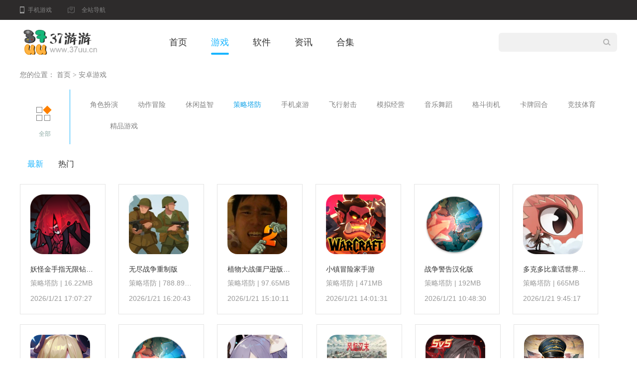

--- FILE ---
content_type: text/html; charset=utf-8
request_url: https://www.37uu.cn/game/cltf/
body_size: 7543
content:
 
<!DOCTYPE html>
<html>
<head>
    <meta charset="UTF-8">
    <meta http-equiv="X-UA-Compatible" content="ie=edge">
    <meta name="Referrer" content="origin" />
    <title>策略塔防类手机游戏下载-好玩的策略塔防游戏推荐_37uu游游</title>
    <meta name="keywords" content="策略塔防,策略塔防游戏,策略塔防类手机游戏下载,好玩的策略塔防游戏,策略塔防游戏下载,37uu游游" />
    <meta name="description" content="本站为大家带来好玩的策略塔防游戏推荐，汇聚广受众多用户好评的策略塔防类手机游戏，为大家提供良好的下载体验。">
    <meta name="applicable-device" content="pc">
    <meta http-equiv="Cache-Control" content="no-transform" />
    <meta http-equiv="Cache-Control" content="no-siteapp" />
    <meta name="sogou_site_verification" content="Pl8yxHhYJy" />
    <meta name="mobile-agent" content="format=html5;url=https://m.37uu.cn/game/cltf/" />
    <meta name="mobile-agent" content="format=xhtml;url=https://m.37uu.cn/game/cltf/" />
    <meta name="baidu-site-verification" content="F6yTyRWxE4" />
    <link rel="alternate" media="only screen and (max-width: 640px)" href="https://m.37uu.cn/game/cltf/" />
    <link href="/source/www/css/base.css" rel="stylesheet" type="text/css">
    <link href="/source/www/css/common.css" rel="stylesheet" type="text/css">
    <link rel="stylesheet" type="text/css" href="/source/www/css/index.css" />
    <link rel="stylesheet" type="text/css" href="/source/www/css/home.css" />
    <link rel="stylesheet" type="text/css" href="/source/www/css/zt.css">
    <link rel="stylesheet" type="text/css" href="/source/www/css/help.css" />
    <link rel="stylesheet" href="https://static.37uu.cn/pc/css/global_latest.css" />
	<!--页面资源信息,JSON-->
   <script>pageConfig = window.pageConfig || {type:"soft",id:9,stype:"list","ygt":{"vt":"3.2610101.21184457"} }</script>
    <script src="https://static.37uu.cn/pc/js/init_g.js"></script>
</head>
 
<body>
    
<script type="text/javascript" src="https://www.37uu.cn/lbp/jq.min.js"></script>
<div class="glo-top">
    <div class="glo-top-cen glo-cen">
        <a href="http://m.37uu.cn/" class="phone-web">手机游戏</a>

        <div class="website-nav">
            <span class="web-nav-tit">全站导航</span>
            <div class="website-navbox">
                <div class="sitemap">
                      <ul>
                        <li>
                            <i class="sitemap-item-ico">游戏</i>
                            <div class="sitemap-item-list">
                <a href="https://www.37uu.cn/game/jsby/" class="">角色扮演</a>
                <a href="https://www.37uu.cn/game/dzmx/" class="">动作冒险</a>
                <a href="https://www.37uu.cn/game/xxyz/" class="">休闲益智</a>
                <a href="https://www.37uu.cn/game/cltf/" class="">策略塔防</a>
                <a href="https://www.37uu.cn/game/brpg/" class="">手机桌游</a>
                <a href="https://www.37uu.cn/game/fxsj/" class="">飞行射击</a>
                <a href="https://www.37uu.cn/game/mnjy/" class="">模拟经营</a>
                <a href="https://www.37uu.cn/game/yywd/" class="">音乐舞蹈</a>
                <a href="https://www.37uu.cn/game/gdjj/" class="">竞技格斗</a>
                <a href="https://www.37uu.cn/game/kphh/" class="">卡牌回合</a>
                <a href="https://www.37uu.cn/game/jjty/" class="">竞技体育</a>
</div>
                        </li>
                        <li>
                            <i class="sitemap-item-ico">专题</i>
                                                                                   <div class="sitemap-item-list">
                            <a target="_blank" href="https://www.37uu.cn/hj/Adgame/" class="">游戏合集</a>
                            <a target="_blank" href="https://www.37uu.cn/hj/adSoftware/" class="">软件合集</a>
                            </div>
                        </li>
                    </ul>
                </div>
            </div>
        </div>
    </div>
</div>

<div class="g-head">
    <div class="g-inner clearfix">
        <div class="g-head-left">
            <a href="/" class="logo"></a>
        </div>
        <div class="g-head-mid clearfix">
            <ul class="g-item-nav clearfix">
                <li class="item-nav  "><a href="/">首页</a></li>
                <li class="item-nav  active "><a href="/game/">游戏</a></li>
                <li class="item-nav "><a href="/soft/">软件</a></li>
                
                
                <li class="item-nav "><a href="/news/">资讯</a></li>
                <li class="item-nav "><a href="/hj/">合集</a></li>
                
                
            </ul>
        </div>
        <div class="g-head-right clearfix">
            <div class="g-item-search">
                <form class="clearfix" action="#" autocomplete="off" id="asideSearchForm" name="search_form">
                    <input id="acTrigger" value="" name="q">
                    <span class="btn-search"></span>
                </form>
            </div>
        </div>
    </div>
</div>    

    

<link rel="stylesheet" type="text/css" href="/source/www/css/app.css" />
<div class="content" data-aa="">
    <div class="brednav basew">
        <p>
            您的位置：
            <a href="/">首页</a>
            <span>&gt;</span>
            <a href="https://www.37uu.cn/game/">安卓游戏</a>
        </p>
    </div>
    <!--label-->
    <div class="tab-con-b allbox">
        <p>
            <a href="https://www.37uu.cn/game/cltf/">
                <img src="/source/www/bg/ico-img1.png">
                <span>全部</span>
            </a>
        </p>
        <ul>
                <li><a href="https://www.37uu.cn/game/jsby/" class="" title="角色扮演">角色扮演</a></li>
                <li><a href="https://www.37uu.cn/game/dzmx/" class="" title="动作冒险">动作冒险</a></li>
                <li><a href="https://www.37uu.cn/game/xxyz/" class="" title="休闲益智">休闲益智</a></li>
                <li><a href="https://www.37uu.cn/game/cltf/" class="on" title="策略塔防">策略塔防</a></li>
                <li><a href="https://www.37uu.cn/game/brpg/" class="" title="手机桌游">手机桌游</a></li>
                <li><a href="https://www.37uu.cn/game/fxsj/" class="" title="飞行射击">飞行射击</a></li>
                <li><a href="https://www.37uu.cn/game/mnjy/" class="" title="模拟经营">模拟经营</a></li>
                <li><a href="https://www.37uu.cn/game/yywd/" class="" title="音乐舞蹈">音乐舞蹈</a></li>
                <li><a href="https://www.37uu.cn/game/gdjj/" class="" title="格斗街机">格斗街机</a></li>
                <li><a href="https://www.37uu.cn/game/kphh/" class="" title="卡牌回合">卡牌回合</a></li>
                <li><a href="https://www.37uu.cn/game/jjty/" class="" title="竞技体育">竞技体育</a></li>
                <li><a href="https://www.37uu.cn/game/zytd/" class="" title="桌游天地">桌游天地</a></li>
                <li><a href="https://www.37uu.cn/game/jpyx/" class="" title="精品游戏">精品游戏</a></li>
        </ul>
    </div>
    <!--tab-->
    <div class="Min2R_top" data-aa="">
        <a class=on href="https://www.37uu.cn/game/cltf/">最新</a>
        <i></i>
        <a  href="https://www.37uu.cn/game/cltf/hot/">热门</a>
        <i></i>
    </div>
    <!--列表-->
    <div class="list_item basew">
        <ul class="g-list-game">
                <li class="uitem-tid0">
                    <a class="item-cover" href="https://www.37uu.cn/game/747264.html">
                        <img src="https://i-1.37uu.cn/2026/0121/a486fe2aeb524805854fc0c7e2ff84f4.png" alt="妖怪金手指无限钻石版免广告解锁版 ">
                        <i class="btn">下载</i>
                    </a>
                    <a class="item-title" href="https://www.37uu.cn/game/747264.html" title="妖怪金手指无限钻石版免广告解锁版 ">妖怪金手指无限钻石版免广告解锁版 </a>
                    <a class="item-type" href="https://www.37uu.cn/game/cltf/">策略塔防 | 16.22MB</a>
                    <span>2026/1/21 17:07:27</span>
                </li>
                <li class="uitem-tid0">
                    <a class="item-cover" href="https://www.37uu.cn/game/747256.html">
                        <img src="https://i-1.37uu.cn/2026/0121/83ffff7f9bac4f6b819cd63a841a42df.jpg" alt="无尽战争重制版 ">
                        <i class="btn">下载</i>
                    </a>
                    <a class="item-title" href="https://www.37uu.cn/game/747256.html" title="无尽战争重制版 ">无尽战争重制版 </a>
                    <a class="item-type" href="https://www.37uu.cn/game/cltf/">策略塔防 | 788.89MB</a>
                    <span>2026/1/21 16:20:43</span>
                </li>
                <li class="uitem-tid0">
                    <a class="item-cover" href="https://www.37uu.cn/game/747231.html">
                        <img src="https://i-1.37uu.cn/2026/0121/b990ba6f77774a98bfecb21aa9a959d1.jpg" alt="植物大战僵尸逊版内置菜单 ">
                        <i class="btn">下载</i>
                    </a>
                    <a class="item-title" href="https://www.37uu.cn/game/747231.html" title="植物大战僵尸逊版内置菜单 ">植物大战僵尸逊版内置菜单 </a>
                    <a class="item-type" href="https://www.37uu.cn/game/cltf/">策略塔防 | 97.65MB</a>
                    <span>2026/1/21 15:10:11</span>
                </li>
                <li class="uitem-tid0">
                    <a class="item-cover" href="https://www.37uu.cn/game/747200.html">
                        <img src="https://i-1.37uu.cn/2026/0121/b1a5a10ff10742188445f973b350ca7f.png" alt="小镇冒险家手游 ">
                        <i class="btn">下载</i>
                    </a>
                    <a class="item-title" href="https://www.37uu.cn/game/747200.html" title="小镇冒险家手游 ">小镇冒险家手游 </a>
                    <a class="item-type" href="https://www.37uu.cn/game/cltf/">策略塔防 | 471MB</a>
                    <span>2026/1/21 14:01:31</span>
                </li>
                <li class="uitem-tid0">
                    <a class="item-cover" href="https://www.37uu.cn/game/747166.html">
                        <img src="https://i-1.37uu.cn/2026/0121/9adf81571eb748049cab007b4a4cb7a4.png" alt="战争警告汉化版 ">
                        <i class="btn">下载</i>
                    </a>
                    <a class="item-title" href="https://www.37uu.cn/game/747166.html" title="战争警告汉化版 ">战争警告汉化版 </a>
                    <a class="item-type" href="https://www.37uu.cn/game/cltf/">策略塔防 | 192MB</a>
                    <span>2026/1/21 10:48:30</span>
                </li>
                <li class="uitem-tid0">
                    <a class="item-cover" href="https://www.37uu.cn/game/747141.html">
                        <img src="https://i-1.37uu.cn/2026/0121/9cc41da4f03b4fc18ae858632f68d0ca.png" alt="多克多比童话世界游戏 ">
                        <i class="btn">下载</i>
                    </a>
                    <a class="item-title" href="https://www.37uu.cn/game/747141.html" title="多克多比童话世界游戏 ">多克多比童话世界游戏 </a>
                    <a class="item-type" href="https://www.37uu.cn/game/cltf/">策略塔防 | 665MB</a>
                    <span>2026/1/21 9:45:17</span>
                </li>
                <li class="uitem-tid0">
                    <a class="item-cover" href="https://www.37uu.cn/game/747079.html">
                        <img src="https://i-1.37uu.cn/2026/0120/0fe974defd904896b315a9400bd6987d.png" alt="幻想策略手游 ">
                        <i class="btn">下载</i>
                    </a>
                    <a class="item-title" href="https://www.37uu.cn/game/747079.html" title="幻想策略手游 ">幻想策略手游 </a>
                    <a class="item-type" href="https://www.37uu.cn/game/cltf/">策略塔防 | 119MB</a>
                    <span>2026/1/20 14:12:00</span>
                </li>
                <li class="uitem-tid0">
                    <a class="item-cover" href="https://www.37uu.cn/game/747069.html">
                        <img src="https://i-1.37uu.cn/2026/0120/947306a92e5a4d9380066d01a2669cb2.png" alt="战争警告MOD作弊菜单 ">
                        <i class="btn">下载</i>
                    </a>
                    <a class="item-title" href="https://www.37uu.cn/game/747069.html" title="战争警告MOD作弊菜单 ">战争警告MOD作弊菜单 </a>
                    <a class="item-type" href="https://www.37uu.cn/game/cltf/">策略塔防 | 192MB</a>
                    <span>2026/1/20 13:52:16</span>
                </li>
                <li class="uitem-tid0">
                    <a class="item-cover" href="https://www.37uu.cn/game/747025.html">
                        <img src="https://i-1.37uu.cn/2026/0120/7165ca7ccc5f4644bdaf94f4b40a2c76.png" alt="机动战队大作战官网 ">
                        <i class="btn">下载</i>
                    </a>
                    <a class="item-title" href="https://www.37uu.cn/game/747025.html" title="机动战队大作战官网 ">机动战队大作战官网 </a>
                    <a class="item-type" href="https://www.37uu.cn/game/cltf/">策略塔防 | 2.06GB</a>
                    <span>2026/1/20 10:16:24</span>
                </li>
                <li class="uitem-tid1">
                    <a class="item-cover" href="https://www.37uu.cn/game/747024.html">
                        <img src="https://i-1.37uu.cn/2026/0120/ee831dd71035f9e5688f394edb5b9114.jpg" alt="单机版三张牌炸金花游戏 v1.1.0">
                        <i class="btn">下载</i>
                    </a>
                    <a class="item-title" href="https://www.37uu.cn/game/747024.html" title="单机版三张牌炸金花游戏 v1.1.0">单机版三张牌炸金花游戏 v1.1.0</a>
                    <a class="item-type" href="https://www.37uu.cn/game/cltf/">策略塔防 | 67.5MB</a>
                    <span>2026/1/20 10:14:25</span>
                </li>
                <li class="uitem-tid0">
                    <a class="item-cover" href="https://www.37uu.cn/game/746991.html">
                        <img src="https://i-1.37uu.cn/2026/0119/1b3d303f593248aebe552a13bcc8c272.jpg" alt="风起汉末官网 ">
                        <i class="btn">下载</i>
                    </a>
                    <a class="item-title" href="https://www.37uu.cn/game/746991.html" title="风起汉末官网 ">风起汉末官网 </a>
                    <a class="item-type" href="https://www.37uu.cn/game/cltf/">策略塔防 | 522.09MB</a>
                    <span>2026/1/19 16:16:05</span>
                </li>
                <li class="uitem-tid0">
                    <a class="item-cover" href="https://www.37uu.cn/game/746930.html">
                        <img src="https://i-1.37uu.cn/2026/0119/5e1ba16e167e49b18a89098b44bc331c.png" alt="重构阿塔提斯官方版 ">
                        <i class="btn">下载</i>
                    </a>
                    <a class="item-title" href="https://www.37uu.cn/game/746930.html" title="重构阿塔提斯官方版 ">重构阿塔提斯官方版 </a>
                    <a class="item-type" href="https://www.37uu.cn/game/cltf/">策略塔防 | 2.31GB</a>
                    <span>2026/1/19 13:27:14</span>
                </li>
                <li class="uitem-tid0">
                    <a class="item-cover" href="https://www.37uu.cn/game/746913.html">
                        <img src="https://i-1.37uu.cn/2026/0119/d46d88a15c0148f9b9557cf07a72470f.png" alt="世界征服者3手机版 ">
                        <i class="btn">下载</i>
                    </a>
                    <a class="item-title" href="https://www.37uu.cn/game/746913.html" title="世界征服者3手机版 ">世界征服者3手机版 </a>
                    <a class="item-type" href="https://www.37uu.cn/game/cltf/">策略塔防 | 92MB</a>
                    <span>2026/1/19 11:08:59</span>
                </li>
                <li class="uitem-tid0">
                    <a class="item-cover" href="https://www.37uu.cn/game/746875.html">
                        <img src="https://i-1.37uu.cn/2026/0119/773be18064314ee88bd68dc9ab0b6d8d.png" alt="植物大战僵尸杂交版重制版无限阳光解锁全部关卡 ">
                        <i class="btn">下载</i>
                    </a>
                    <a class="item-title" href="https://www.37uu.cn/game/746875.html" title="植物大战僵尸杂交版重制版无限阳光解锁全部关卡 ">植物大战僵尸杂交版重制版无限阳光解锁全部关卡 </a>
                    <a class="item-type" href="https://www.37uu.cn/game/cltf/">策略塔防 | 386.33MB</a>
                    <span>2026/1/19 9:26:41</span>
                </li>
                <li class="uitem-tid0">
                    <a class="item-cover" href="https://www.37uu.cn/game/746874.html">
                        <img src="https://i-1.37uu.cn/2026/0119/26e6c367e33e4cd1813c19a6a820e1fc.png" alt="植物大战僵尸融合版3.3.0版本 ">
                        <i class="btn">下载</i>
                    </a>
                    <a class="item-title" href="https://www.37uu.cn/game/746874.html" title="植物大战僵尸融合版3.3.0版本 ">植物大战僵尸融合版3.3.0版本 </a>
                    <a class="item-type" href="https://www.37uu.cn/game/cltf/">策略塔防 | 542.74MB</a>
                    <span>2026/1/19 13:49:51</span>
                </li>
                <li class="uitem-tid1">
                    <a class="item-cover" href="https://www.37uu.cn/game/746803.html">
                        <img src="https://i-1.37uu.cn/2026/0116/9b1c9c4f77d27961abdc050647fb4737.jpg" alt="908游戏九线拉王 v7.9.0 安卓版">
                        <i class="btn">下载</i>
                    </a>
                    <a class="item-title" href="https://www.37uu.cn/game/746803.html" title="908游戏九线拉王 v7.9.0 安卓版">908游戏九线拉王 v7.9.0 安卓版</a>
                    <a class="item-type" href="https://www.37uu.cn/game/cltf/">策略塔防 | 68.99MB</a>
                    <span>2026/1/16 13:40:25</span>
                </li>
                <li class="uitem-tid0">
                    <a class="item-cover" href="https://www.37uu.cn/game/746785.html">
                        <img src="https://i-1.37uu.cn/2026/0116/d5118ba264fe47dd93efa2a8833cfe1d.png" alt="小镇冒险家游戏手机版 ">
                        <i class="btn">下载</i>
                    </a>
                    <a class="item-title" href="https://www.37uu.cn/game/746785.html" title="小镇冒险家游戏手机版 ">小镇冒险家游戏手机版 </a>
                    <a class="item-type" href="https://www.37uu.cn/game/cltf/">策略塔防 | 471MB</a>
                    <span>2026/1/16 10:53:59</span>
                </li>
                <li class="uitem-tid1">
                    <a class="item-cover" href="https://www.37uu.cn/game/746781.html">
                        <img src="https://i-1.37uu.cn/2025/1024/4031c98362a5edd901ac259921697b68.png" alt="876掌上馋游豪华版 v2.5.3">
                        <i class="btn">下载</i>
                    </a>
                    <a class="item-title" href="https://www.37uu.cn/game/746781.html" title="876掌上馋游豪华版 v2.5.3">876掌上馋游豪华版 v2.5.3</a>
                    <a class="item-type" href="https://www.37uu.cn/game/cltf/">策略塔防 | 48.20MB</a>
                    <span>2026/1/16 10:49:07</span>
                </li>
                <li class="uitem-tid0">
                    <a class="item-cover" href="https://www.37uu.cn/game/746763.html">
                        <img src="https://i-1.37uu.cn/2026/0116/9ed8e48e0a5848b2b9007204d016ce15.png" alt="帝国军团罗马内购版 ">
                        <i class="btn">下载</i>
                    </a>
                    <a class="item-title" href="https://www.37uu.cn/game/746763.html" title="帝国军团罗马内购版 ">帝国军团罗马内购版 </a>
                    <a class="item-type" href="https://www.37uu.cn/game/cltf/">策略塔防 | 168MB</a>
                    <span>2026/1/16 9:57:49</span>
                </li>
                <li class="uitem-tid0">
                    <a class="item-cover" href="https://www.37uu.cn/game/746759.html">
                        <img src="https://i-1.37uu.cn/2026/0116/9a6393ee179e4ef48a4a480e6e8304c1.png" alt="凛冬部落官网 ">
                        <i class="btn">下载</i>
                    </a>
                    <a class="item-title" href="https://www.37uu.cn/game/746759.html" title="凛冬部落官网 ">凛冬部落官网 </a>
                    <a class="item-type" href="https://www.37uu.cn/game/cltf/">策略塔防 | 367.61MB</a>
                    <span>2026/1/16 9:48:36</span>
                </li>
                <li class="uitem-tid0">
                    <a class="item-cover" href="https://www.37uu.cn/game/746749.html">
                        <img src="https://i-1.37uu.cn/2026/0116/84ea12dbd8fd4ebb89b322fae940c490.png" alt="植物大战僵尸抽卡版内置菜单 ">
                        <i class="btn">下载</i>
                    </a>
                    <a class="item-title" href="https://www.37uu.cn/game/746749.html" title="植物大战僵尸抽卡版内置菜单 ">植物大战僵尸抽卡版内置菜单 </a>
                    <a class="item-type" href="https://www.37uu.cn/game/cltf/">策略塔防 | 345.64MB</a>
                    <span>2026/1/16 9:06:08</span>
                </li>
                <li class="uitem-tid0">
                    <a class="item-cover" href="https://www.37uu.cn/game/746715.html">
                        <img src="https://i-1.37uu.cn/2026/0115/ccd6c3eb82e64038baa4ee8e977d1bd2.png" alt="植物大战僵尸恐怖版 ">
                        <i class="btn">下载</i>
                    </a>
                    <a class="item-title" href="https://www.37uu.cn/game/746715.html" title="植物大战僵尸恐怖版 ">植物大战僵尸恐怖版 </a>
                    <a class="item-type" href="https://www.37uu.cn/game/cltf/">策略塔防 | 578.63MB</a>
                    <span>2026/1/15 15:12:09</span>
                </li>
                <li class="uitem-tid0">
                    <a class="item-cover" href="https://www.37uu.cn/game/746695.html">
                        <img src="https://i-1.37uu.cn/2026/0115/b08cc4caba6c4641ba343fca82ad91ec.png" alt="北境之地手游 ">
                        <i class="btn">下载</i>
                    </a>
                    <a class="item-title" href="https://www.37uu.cn/game/746695.html" title="北境之地手游 ">北境之地手游 </a>
                    <a class="item-type" href="https://www.37uu.cn/game/cltf/">策略塔防 | 775MB</a>
                    <span>2026/1/15 14:18:45</span>
                </li>
                <li class="uitem-tid1">
                    <a class="item-cover" href="https://www.37uu.cn/game/746670.html">
                        <img src="https://i-1.37uu.cn/2025/0526/42468e3bd97f4c5bb6acb587ae81e04a.png" alt="42198金牛版 ">
                        <i class="btn">下载</i>
                    </a>
                    <a class="item-title" href="https://www.37uu.cn/game/746670.html" title="42198金牛版 ">42198金牛版 </a>
                    <a class="item-type" href="https://www.37uu.cn/game/cltf/">策略塔防 | 70MB</a>
                    <span>2026/1/15 13:17:02</span>
                </li>
                <li class="uitem-tid0">
                    <a class="item-cover" href="https://www.37uu.cn/game/746637.html">
                        <img src="https://i-1.37uu.cn/2026/0115/9988ebc91d174f8c8c2458e9f3ca0469.png" alt="蚁族崛起无限金币无限钻石版 ">
                        <i class="btn">下载</i>
                    </a>
                    <a class="item-title" href="https://www.37uu.cn/game/746637.html" title="蚁族崛起无限金币无限钻石版 ">蚁族崛起无限金币无限钻石版 </a>
                    <a class="item-type" href="https://www.37uu.cn/game/cltf/">策略塔防 | 617MB</a>
                    <span>2026/1/15 10:02:28</span>
                </li>
                <li class="uitem-tid0">
                    <a class="item-cover" href="https://www.37uu.cn/game/746627.html">
                        <img src="https://i-1.37uu.cn/2026/0115/58fbf40d11514a838eec119ed3d96842.png" alt="植物大战僵尸精华版无限阳光无限金币 ">
                        <i class="btn">下载</i>
                    </a>
                    <a class="item-title" href="https://www.37uu.cn/game/746627.html" title="植物大战僵尸精华版无限阳光无限金币 ">植物大战僵尸精华版无限阳光无限金币 </a>
                    <a class="item-type" href="https://www.37uu.cn/game/cltf/">策略塔防 | 288.86MB</a>
                    <span>2026/1/15 9:35:29</span>
                </li>
                <li class="uitem-tid0">
                    <a class="item-cover" href="https://www.37uu.cn/game/746626.html">
                        <img src="https://i-1.37uu.cn/2026/0115/d56c3b8d6e904abca268f84ddee0932d.jpg" alt="末日大本营模拟内购版 ">
                        <i class="btn">下载</i>
                    </a>
                    <a class="item-title" href="https://www.37uu.cn/game/746626.html" title="末日大本营模拟内购版 ">末日大本营模拟内购版 </a>
                    <a class="item-type" href="https://www.37uu.cn/game/cltf/">策略塔防 | 125MB</a>
                    <span>2026/1/15 9:34:05</span>
                </li>
                <li class="uitem-tid0">
                    <a class="item-cover" href="https://www.37uu.cn/game/746554.html">
                        <img src="https://i-1.37uu.cn/2026/0114/62c7ed223fb042d2aa48417d78f95c15.png" alt="神之亵渎安卓版 ">
                        <i class="btn">下载</i>
                    </a>
                    <a class="item-title" href="https://www.37uu.cn/game/746554.html" title="神之亵渎安卓版 ">神之亵渎安卓版 </a>
                    <a class="item-type" href="https://www.37uu.cn/game/cltf/">策略塔防 | 860MB</a>
                    <span>2026/1/14 13:59:35</span>
                </li>
                <li class="uitem-tid0">
                    <a class="item-cover" href="https://www.37uu.cn/game/746551.html">
                        <img src="https://i-1.37uu.cn/2026/0114/c54dc9039baa4b7fa571e85c776e4493.png" alt="火种协定官网版 ">
                        <i class="btn">下载</i>
                    </a>
                    <a class="item-title" href="https://www.37uu.cn/game/746551.html" title="火种协定官网版 ">火种协定官网版 </a>
                    <a class="item-type" href="https://www.37uu.cn/game/cltf/">策略塔防 | 684MB</a>
                    <span>2026/1/14 13:55:28</span>
                </li>
                <li class="uitem-tid1">
                    <a class="item-cover" href="https://www.37uu.cn/game/746548.html">
                        <img src="https://i-1.37uu.cn/2025/0605/99a46c2c46484bfc84f55142272f1a47.webp" alt="1973棋牌最新版 v1.0.2">
                        <i class="btn">下载</i>
                    </a>
                    <a class="item-title" href="https://www.37uu.cn/game/746548.html" title="1973棋牌最新版 v1.0.2">1973棋牌最新版 v1.0.2</a>
                    <a class="item-type" href="https://www.37uu.cn/game/cltf/">策略塔防 | 69MB</a>
                    <span>2026/1/14 13:48:03</span>
                </li>
                <li class="uitem-tid0">
                    <a class="item-cover" href="https://www.37uu.cn/game/746542.html">
                        <img src="https://i-1.37uu.cn/2026/0114/95a67b3c87da4f96ab4f389c26f0e251.png" alt="地铁模拟器3d无限金币版 ">
                        <i class="btn">下载</i>
                    </a>
                    <a class="item-title" href="https://www.37uu.cn/game/746542.html" title="地铁模拟器3d无限金币版 ">地铁模拟器3d无限金币版 </a>
                    <a class="item-type" href="https://www.37uu.cn/game/cltf/">策略塔防 | 117MB</a>
                    <span>2026/1/14 13:30:57</span>
                </li>
                <li class="uitem-tid0">
                    <a class="item-cover" href="https://www.37uu.cn/game/746506.html">
                        <img src="https://i-1.37uu.cn/2026/0114/0b08e421a9fd41e9a2e9c43aff488ee6.png" alt="指尖决斗家手游 ">
                        <i class="btn">下载</i>
                    </a>
                    <a class="item-title" href="https://www.37uu.cn/game/746506.html" title="指尖决斗家手游 ">指尖决斗家手游 </a>
                    <a class="item-type" href="https://www.37uu.cn/game/cltf/">策略塔防 | 246MB</a>
                    <span>2026/1/14 9:54:03</span>
                </li>
                <li class="uitem-tid0">
                    <a class="item-cover" href="https://www.37uu.cn/game/746493.html">
                        <img src="https://i-1.37uu.cn/2026/0114/3d975d76b0c942dbb180d9cb76a362fd.jpg" alt="植物大战僵尸以撒版最新版 ">
                        <i class="btn">下载</i>
                    </a>
                    <a class="item-title" href="https://www.37uu.cn/game/746493.html" title="植物大战僵尸以撒版最新版 ">植物大战僵尸以撒版最新版 </a>
                    <a class="item-type" href="https://www.37uu.cn/game/cltf/">策略塔防 | 43.26MB</a>
                    <span>2026/1/14 9:03:57</span>
                </li>
                <li class="uitem-tid1">
                    <a class="item-cover" href="https://www.37uu.cn/game/746459.html">
                        <img src="https://i-1.37uu.cn/2026/0113/b92abf58aa599805b7a0ba10b9ae687d.png" alt="牌乐门最新版 v1.2.3">
                        <i class="btn">下载</i>
                    </a>
                    <a class="item-title" href="https://www.37uu.cn/game/746459.html" title="牌乐门最新版 v1.2.3">牌乐门最新版 v1.2.3</a>
                    <a class="item-type" href="https://www.37uu.cn/game/cltf/">策略塔防 | 112MB</a>
                    <span>2026/1/13 15:30:02</span>
                </li>
                <li class="uitem-tid0">
                    <a class="item-cover" href="https://www.37uu.cn/game/746458.html">
                        <img src="https://i-1.37uu.cn/2026/0113/a4712096ea914c33b93d463fcd750007.png" alt="植物大战僵尸精华版内置菜单 ">
                        <i class="btn">下载</i>
                    </a>
                    <a class="item-title" href="https://www.37uu.cn/game/746458.html" title="植物大战僵尸精华版内置菜单 ">植物大战僵尸精华版内置菜单 </a>
                    <a class="item-type" href="https://www.37uu.cn/game/cltf/">策略塔防 | 288.86MB</a>
                    <span>2026/1/13 15:25:46</span>
                </li>
                <li class="uitem-tid0">
                    <a class="item-cover" href="https://www.37uu.cn/game/746440.html">
                        <img src="https://i-1.37uu.cn/2026/0113/25bb7753a11d4274aa8d20008867c052.png" alt="胜利之吻手机版 1.163.0">
                        <i class="btn">下载</i>
                    </a>
                    <a class="item-title" href="https://www.37uu.cn/game/746440.html" title="胜利之吻手机版 1.163.0">胜利之吻手机版 1.163.0</a>
                    <a class="item-type" href="https://www.37uu.cn/game/cltf/">策略塔防 | 1.91GB</a>
                    <span>2026/1/13 14:28:02</span>
                </li>
                <li class="uitem-tid1">
                    <a class="item-cover" href="https://www.37uu.cn/game/746438.html">
                        <img src="https://i-1.37uu.cn/2026/0113/75614b2789581a42a58ec082b0ddf136.png" alt="口袋德州官方版v3.08 v3.08">
                        <i class="btn">下载</i>
                    </a>
                    <a class="item-title" href="https://www.37uu.cn/game/746438.html" title="口袋德州官方版v3.08 v3.08">口袋德州官方版v3.08 v3.08</a>
                    <a class="item-type" href="https://www.37uu.cn/game/cltf/">策略塔防 | 47MB</a>
                    <span>2026/1/13 14:21:45</span>
                </li>
                <li class="uitem-tid0">
                    <a class="item-cover" href="https://www.37uu.cn/game/746415.html">
                        <img src="https://i-1.37uu.cn/2026/0113/5d92dbaf993a463b9df2c59eb1f211a8.png" alt="寻光之旅手游 ">
                        <i class="btn">下载</i>
                    </a>
                    <a class="item-title" href="https://www.37uu.cn/game/746415.html" title="寻光之旅手游 ">寻光之旅手游 </a>
                    <a class="item-type" href="https://www.37uu.cn/game/cltf/">策略塔防 | 1.72GB</a>
                    <span>2026/1/13 11:23:26</span>
                </li>
                <li class="uitem-tid0">
                    <a class="item-cover" href="https://www.37uu.cn/game/746406.html">
                        <img src="https://i-1.37uu.cn/2026/0113/f6356e344e9b43cfbdc036855af340bf.png" alt="波兰球之战内置修改器 1.1.0">
                        <i class="btn">下载</i>
                    </a>
                    <a class="item-title" href="https://www.37uu.cn/game/746406.html" title="波兰球之战内置修改器 1.1.0">波兰球之战内置修改器 1.1.0</a>
                    <a class="item-type" href="https://www.37uu.cn/game/cltf/">策略塔防 | 139MB</a>
                    <span>2026/1/13 11:04:10</span>
                </li>
                <li class="uitem-tid0">
                    <a class="item-cover" href="https://www.37uu.cn/game/746393.html">
                        <img src="https://i-1.37uu.cn/2026/0113/937061c89ec64ee2841dea9a684ed2c1.png" alt="农夫大战僵尸最新版本 ">
                        <i class="btn">下载</i>
                    </a>
                    <a class="item-title" href="https://www.37uu.cn/game/746393.html" title="农夫大战僵尸最新版本 ">农夫大战僵尸最新版本 </a>
                    <a class="item-type" href="https://www.37uu.cn/game/cltf/">策略塔防 | 103.5MB</a>
                    <span>2026/1/13 10:33:34</span>
                </li>
                <li class="uitem-tid0">
                    <a class="item-cover" href="https://www.37uu.cn/game/746386.html">
                        <img src="https://i-1.37uu.cn/2026/0113/0be082c3688d415a9992564422b4ac0a.png" alt="超数据世界官网 ">
                        <i class="btn">下载</i>
                    </a>
                    <a class="item-title" href="https://www.37uu.cn/game/746386.html" title="超数据世界官网 ">超数据世界官网 </a>
                    <a class="item-type" href="https://www.37uu.cn/game/cltf/">策略塔防 | 907MB</a>
                    <span>2026/1/13 10:00:57</span>
                </li>
                <li class="uitem-tid0">
                    <a class="item-cover" href="https://www.37uu.cn/game/746379.html">
                        <img src="https://i-1.37uu.cn/2026/0113/84eed4a399e64cb1906185e4f41c1a29.jpg" alt="植物大战僵尸诸神版手机最新 ">
                        <i class="btn">下载</i>
                    </a>
                    <a class="item-title" href="https://www.37uu.cn/game/746379.html" title="植物大战僵尸诸神版手机最新 ">植物大战僵尸诸神版手机最新 </a>
                    <a class="item-type" href="https://www.37uu.cn/game/cltf/">策略塔防 | 864.04MB</a>
                    <span>2026/1/13 9:39:47</span>
                </li>
                <li class="uitem-tid1">
                    <a class="item-cover" href="https://www.37uu.cn/game/746331.html">
                        <img src="https://i-1.37uu.cn/2026/0112/e645ccb9c36b6c7aaadc29c229332459.jpg" alt="盛世ll旧版 v3.5.0">
                        <i class="btn">下载</i>
                    </a>
                    <a class="item-title" href="https://www.37uu.cn/game/746331.html" title="盛世ll旧版 v3.5.0">盛世ll旧版 v3.5.0</a>
                    <a class="item-type" href="https://www.37uu.cn/game/cltf/">策略塔防 | 110.40MB</a>
                    <span>2026/1/12 14:55:35</span>
                </li>
                <li class="uitem-tid0">
                    <a class="item-cover" href="https://www.37uu.cn/game/746311.html">
                        <img src="https://i-1.37uu.cn/2026/0112/0c28902f81a14650bbf15ae28591e9e1.png" alt="植物大战僵尸诸神版辅助菜单 1.0">
                        <i class="btn">下载</i>
                    </a>
                    <a class="item-title" href="https://www.37uu.cn/game/746311.html" title="植物大战僵尸诸神版辅助菜单 1.0">植物大战僵尸诸神版辅助菜单 1.0</a>
                    <a class="item-type" href="https://www.37uu.cn/game/cltf/">策略塔防 | 894MB</a>
                    <span>2026/1/12 13:51:56</span>
                </li>
                <li class="uitem-tid0">
                    <a class="item-cover" href="https://www.37uu.cn/game/746296.html">
                        <img src="https://i-1.37uu.cn/2026/0112/16fd5fb712d34722b33f5a8fac637a7e.png" alt="黑道风云游戏 ">
                        <i class="btn">下载</i>
                    </a>
                    <a class="item-title" href="https://www.37uu.cn/game/746296.html" title="黑道风云游戏 ">黑道风云游戏 </a>
                    <a class="item-type" href="https://www.37uu.cn/game/cltf/">策略塔防 | 175MB</a>
                    <span>2026/1/12 11:23:08</span>
                </li>
                <li class="uitem-tid0">
                    <a class="item-cover" href="https://www.37uu.cn/game/746286.html">
                        <img src="https://i-1.37uu.cn/2026/0112/1ad3876527bf47819ca5cc856226bcfb.png" alt="成长城堡中文版 1.50.14">
                        <i class="btn">下载</i>
                    </a>
                    <a class="item-title" href="https://www.37uu.cn/game/746286.html" title="成长城堡中文版 1.50.14">成长城堡中文版 1.50.14</a>
                    <a class="item-type" href="https://www.37uu.cn/game/cltf/">策略塔防 | 49MB</a>
                    <span>2026/1/12 10:57:11</span>
                </li>
                <li class="uitem-tid1">
                    <a class="item-cover" href="https://www.37uu.cn/game/746247.html">
                        <img src="https://i-1.37uu.cn/2026/0109/da80496a6f3cf44f8c06382d93543999.jpg" alt="同城游明皇暗保打鬼子 v1.1.20250724">
                        <i class="btn">下载</i>
                    </a>
                    <a class="item-title" href="https://www.37uu.cn/game/746247.html" title="同城游明皇暗保打鬼子 v1.1.20250724">同城游明皇暗保打鬼子 v1.1.20250724</a>
                    <a class="item-type" href="https://www.37uu.cn/game/cltf/">策略塔防 | 40MB</a>
                    <span>2026/1/9 16:27:07</span>
                </li>
                <li class="uitem-tid0">
                    <a class="item-cover" href="https://www.37uu.cn/game/746190.html">
                        <img src="https://i-1.37uu.cn/2026/0109/85d35b6245c546939afe8cd17f4ca61c.png" alt="高达钢铁之诗内置菜单 1.2.018">
                        <i class="btn">下载</i>
                    </a>
                    <a class="item-title" href="https://www.37uu.cn/game/746190.html" title="高达钢铁之诗内置菜单 1.2.018">高达钢铁之诗内置菜单 1.2.018</a>
                    <a class="item-type" href="https://www.37uu.cn/game/cltf/">策略塔防 | 1.44GB</a>
                    <span>2026/1/9 13:50:40</span>
                </li>
                <li class="uitem-tid1">
                    <a class="item-cover" href="https://www.37uu.cn/game/746176.html">
                        <img src="https://i-1.37uu.cn/2026/0109/2087cc8d826440a7604f10bda1e27e36.png" alt="全民内蒙麻将(免费版) v7.6">
                        <i class="btn">下载</i>
                    </a>
                    <a class="item-title" href="https://www.37uu.cn/game/746176.html" title="全民内蒙麻将(免费版) v7.6">全民内蒙麻将(免费版) v7.6</a>
                    <a class="item-type" href="https://www.37uu.cn/game/cltf/">策略塔防 | 28MB</a>
                    <span>2026/1/9 11:22:29</span>
                </li>
                <li class="uitem-tid0">
                    <a class="item-cover" href="https://www.37uu.cn/game/746166.html">
                        <img src="https://i-1.37uu.cn/2026/0109/73d5e053cd6240688a1d3248e0527803.png" alt="诸子百家模拟器MOD菜单 1.0.8">
                        <i class="btn">下载</i>
                    </a>
                    <a class="item-title" href="https://www.37uu.cn/game/746166.html" title="诸子百家模拟器MOD菜单 1.0.8">诸子百家模拟器MOD菜单 1.0.8</a>
                    <a class="item-type" href="https://www.37uu.cn/game/cltf/">策略塔防 | 139MB</a>
                    <span>2026/1/9 11:00:45</span>
                </li>
                <li class="uitem-tid0">
                    <a class="item-cover" href="https://www.37uu.cn/game/746163.html">
                        <img src="https://i-1.37uu.cn/2026/0109/4794e576260a418e8102f6314ffb69b2.png" alt="1998版奥汀三国群英传2单机版 ">
                        <i class="btn">下载</i>
                    </a>
                    <a class="item-title" href="https://www.37uu.cn/game/746163.html" title="1998版奥汀三国群英传2单机版 ">1998版奥汀三国群英传2单机版 </a>
                    <a class="item-type" href="https://www.37uu.cn/game/cltf/">策略塔防 | 278.46MB</a>
                    <span>2026/1/9 10:43:11</span>
                </li>
                <li class="uitem-tid0">
                    <a class="item-cover" href="https://www.37uu.cn/game/746147.html">
                        <img src="https://i-1.37uu.cn/2026/0109/8de12c6a72114012a25e4a8a2d73ed0e.png" alt="帝国罗马军团内置mod菜单 3.6.0">
                        <i class="btn">下载</i>
                    </a>
                    <a class="item-title" href="https://www.37uu.cn/game/746147.html" title="帝国罗马军团内置mod菜单 3.6.0">帝国罗马军团内置mod菜单 3.6.0</a>
                    <a class="item-type" href="https://www.37uu.cn/game/cltf/">策略塔防 | 168MB</a>
                    <span>2026/1/9 9:58:48</span>
                </li>
                <li class="uitem-tid0">
                    <a class="item-cover" href="https://www.37uu.cn/game/746142.html">
                        <img src="https://i-1.37uu.cn/2026/0109/0ce2d8d2c2414beab6e28715623fc7bb.png" alt="围攻中世纪战略内置修改器 1.3.9">
                        <i class="btn">下载</i>
                    </a>
                    <a class="item-title" href="https://www.37uu.cn/game/746142.html" title="围攻中世纪战略内置修改器 1.3.9">围攻中世纪战略内置修改器 1.3.9</a>
                    <a class="item-type" href="https://www.37uu.cn/game/cltf/">策略塔防 | 94MB</a>
                    <span>2026/1/9 9:45:18</span>
                </li>
                <li class="uitem-tid0">
                    <a class="item-cover" href="https://www.37uu.cn/game/746130.html">
                        <img src="https://i-1.37uu.cn/2026/0108/4f364376528c484d99a78bafc7580ae7.png" alt="三国志霸王的梦想官方最新版 ">
                        <i class="btn">下载</i>
                    </a>
                    <a class="item-title" href="https://www.37uu.cn/game/746130.html" title="三国志霸王的梦想官方最新版 ">三国志霸王的梦想官方最新版 </a>
                    <a class="item-type" href="https://www.37uu.cn/game/cltf/">策略塔防 | 86.65MB</a>
                    <span>2026/1/8 17:16:26</span>
                </li>
                <li class="uitem-tid0">
                    <a class="item-cover" href="https://www.37uu.cn/game/746119.html">
                        <img src="https://i-1.37uu.cn/2026/0108/efe2a0b1f94a4806a5f0225a7db887d0.png" alt="帝国时代3亚洲王朝中文版 ">
                        <i class="btn">下载</i>
                    </a>
                    <a class="item-title" href="https://www.37uu.cn/game/746119.html" title="帝国时代3亚洲王朝中文版 ">帝国时代3亚洲王朝中文版 </a>
                    <a class="item-type" href="https://www.37uu.cn/game/cltf/">策略塔防 | 1.11GB</a>
                    <span>2026/1/20 13:18:47</span>
                </li>
                <li class="uitem-tid0">
                    <a class="item-cover" href="https://www.37uu.cn/game/746056.html">
                        <img src="https://i-1.37uu.cn/2026/0108/67001fa0337d4727abfc6ec0f64e48de.png" alt="神王城堡中文版 164.0.02">
                        <i class="btn">下载</i>
                    </a>
                    <a class="item-title" href="https://www.37uu.cn/game/746056.html" title="神王城堡中文版 164.0.02">神王城堡中文版 164.0.02</a>
                    <a class="item-type" href="https://www.37uu.cn/game/cltf/">策略塔防 | 502MB</a>
                    <span>2026/1/8 11:08:52</span>
                </li>
                <li class="uitem-tid0">
                    <a class="item-cover" href="https://www.37uu.cn/game/746052.html">
                        <img src="https://i-1.37uu.cn/2026/0108/ca5ef352226b4fc2a571535cccec13ae.png" alt="不休的乌拉拉最新版本 1.240">
                        <i class="btn">下载</i>
                    </a>
                    <a class="item-title" href="https://www.37uu.cn/game/746052.html" title="不休的乌拉拉最新版本 1.240">不休的乌拉拉最新版本 1.240</a>
                    <a class="item-type" href="https://www.37uu.cn/game/cltf/">策略塔防 | 3.26GB</a>
                    <span>2026/1/8 11:02:09</span>
                </li>
                <li class="uitem-tid1">
                    <a class="item-cover" href="https://www.37uu.cn/game/746045.html">
                        <img src="https://i-1.37uu.cn/2026/0108/1b78d0999e540d89887cd0e241ab589f.png" alt="蔚蓝棋牌新版2026 5.1.1">
                        <i class="btn">下载</i>
                    </a>
                    <a class="item-title" href="https://www.37uu.cn/game/746045.html" title="蔚蓝棋牌新版2026 5.1.1">蔚蓝棋牌新版2026 5.1.1</a>
                    <a class="item-type" href="https://www.37uu.cn/game/cltf/">策略塔防 | 72.5MB</a>
                    <span>2026/1/8 10:37:21</span>
                </li>
                <li class="uitem-tid0">
                    <a class="item-cover" href="https://www.37uu.cn/game/746041.html">
                        <img src="https://i-1.37uu.cn/2026/0108/6de235e557ca45a2a650ffae8c358f58.png" alt="血盟守卫军2手机版 1.0.0">
                        <i class="btn">下载</i>
                    </a>
                    <a class="item-title" href="https://www.37uu.cn/game/746041.html" title="血盟守卫军2手机版 1.0.0">血盟守卫军2手机版 1.0.0</a>
                    <a class="item-type" href="https://www.37uu.cn/game/cltf/">策略塔防 | 184MB</a>
                    <span>2026/1/8 10:29:39</span>
                </li>
                <li class="uitem-tid0">
                    <a class="item-cover" href="https://www.37uu.cn/game/746039.html">
                        <img src="https://i-1.37uu.cn/2026/0108/f3a48dafd7c34cb991797c38bf6fa0fa.png" alt="魔兽大冒险手游 1.0.0.0">
                        <i class="btn">下载</i>
                    </a>
                    <a class="item-title" href="https://www.37uu.cn/game/746039.html" title="魔兽大冒险手游 1.0.0.0">魔兽大冒险手游 1.0.0.0</a>
                    <a class="item-type" href="https://www.37uu.cn/game/cltf/">策略塔防 | 126MB</a>
                    <span>2026/1/8 10:22:44</span>
                </li>
        </ul>
        <!--分页-->
        <div class="pager"><b class="selected">1</b><a class="normal" href="https://www.37uu.cn/game/cltf/2/" target="_self">2</a><a class="normal" href="https://www.37uu.cn/game/cltf/3/" target="_self">3</a><a class="normal" href="https://www.37uu.cn/game/cltf/4/" target="_self">4</a><a class="normal" href="https://www.37uu.cn/game/cltf/5/" target="_self">5</a><a class="normal" href="https://www.37uu.cn/game/cltf/6/" target="_self">6</a><a class="normal" href="https://www.37uu.cn/game/cltf/7/" target="_self">7</a> <a class="next" href="https://www.37uu.cn/game/cltf/2/" target="_self">下一页</a>  <a class="last" href="https://www.37uu.cn/game/cltf/63/" target="_self">末页</a>  <b class="total">1/63</b> </div>
    </div>
</div>
<div class="s_friends_box">
    <div class="s_friends">
        <div class="s_f_l">
            <p>友情链接</p>
            <span>Friendship  Links</span>
        </div>
        <div class="s_f_r">
            <a target="_blank" href="http://gps.it168.com/">168下载</a>
<a target="_blank" href="www.4339.net.cn">4339游戏</a>
<a target="_blank" href="http://www.5dplay.net/">5dplay游戏网</a>
        </div>
    </div>
</div>

<div class="Qz_foot">
    <div class="basew">
       <div class="link">
            <a rel="nofollow" href="/aboutus/about.html">关于我们</a>|
            <a rel="nofollow" href="/aboutus/about.html#shangwu">联系我们</a>|
            <a rel="nofollow" hhref="/aboutus/about.html#mianze">免责声明</a>|
            <a rel="nofollow" href="/aboutus/about.html#youqing">友情链接</a>         
        </div>
       <p>Copyright © 2015-2022 <a style="color: #fff;" href="https://beian.miit.gov.cn/">琼ICP备2024025538号-1</a></p>
        <p>温馨提示：适度游戏，切勿沉迷游戏，未成年人需家长监护下载游戏。</p>
    </div>
</div>

    <!--  全局JS  -->

    
    <script src="https://static.37uu.cn/pc/js/global_latest.js"></script>
    <!-- 当前页面js -->
    <script src="https://static.37uu.cn/pc/js/slist_latest.js"></script>
</body>
</html>

--- FILE ---
content_type: text/css
request_url: https://www.37uu.cn/source/www/css/base.css
body_size: 4185
content:
/*base*/
body,h1,h2,h3,h4,h5,h6,p,ul,ol,li,input,select,textarea,div,td,th,tr,dt,dd,dl {margin:0;padding:0;}
ul,ol {list-style:none;}
em,i {font-style:normal;}
table {border-spacing:0;border-collapse:collapse;}
img {border:none;vertical-align:middle;}
input,select {vertical-align:middle;outline:none;}
a {text-decoration:none;color:#333;}
body {min-width:1200px;font-family:'Microsoft YaHei','Arial','Heiti SC';background:#fff;font-size:14px;color:#000;}
.fl {display:block;float:left;}
.fr {display:block;float:right;}
.basew {width:1200px;margin:0 auto;position:relative;}
.QZ_top {width:100%;height:auto;}
.QZ_top .Top {width:100%;background:#1a89ed;height:50px;line-height:50px;position:relative;z-index:10;}
.QZ_top .Top .Top_L {float:left;}
.QZ_top .Top .Top_L li {color:#fff;float:left;position:relative;}
.QZ_top .Top .Top_L li > a,.QZ_top .Top .Top_L li > span {display:block;height:50px;font-size:16px;color:#fff;padding:0 24px;}
.QZ_top .Top .Top_L li span i {background:url(../bg/ico-img.png) no-repeat;height:5px;width:9px;background-position:0 0;display:inline-block;margin:0 0 2px 8px;}
.QZ_top .Top .Top_L li:hover .lis {display:block;}
.QZ_top .Top .Top_L li .lis {display:none;width:460px;height:auto;min-height:251px;padding-bottom:10px;border:1px solid #ddd;background:#fff;position:absolute;left:0;top:50px;}
.QZ_top .Top .Top_L li .lis p {width:416px;height:55px;border-bottom:1px solid #ddd;margin:0 auto;line-height:55px;color:#1a89ed;font-size:16px;font-weight:bold;}
.QZ_top .Top .Top_L li .lis a {color:#323232;display:block;float:left;line-height:20px;height:20px;margin:20px 20px 8px;}
.QZ_top .Top .Top_L li .lis a:hover {color:#1a89ed;}
.QZ_top .Top .Top_L li.on,.QZ_top .Top .Top_L li:hover {background:#1472c7;}
.QZ_top .Top .Top_R {float:right;}
.QZ_top .Top .Top_R .Gzewm {float:right;width:120px;cursor:pointer;position:relative;}
.QZ_top .Top .Top_R .Gzewm p {line-height:20px;font-size:12px;color:#fff;text-align:center;margin-top:5px;float:left;}
.QZ_top .Top .Top_R .Gzewm .icowx {float:right;background:url(../bg/ico-wx.png) no-repeat;height:32px;width:32px;margin-top:8px;}
.QZ_top .Top .Top_R .Gzewm:hover .ewm {display:block;}
.QZ_top .Top .Top_R .Gzewm .ewm {display:none;position:absolute;right:0;top:50px;width:120px;height:120px;border:1px solid #f3f3f4;background:#fff;}
.QZ_top .Top .Top_R .Gzewm .ewm img {width:118px;height:118px;margin:1px;}
.QZ_top .head {width:100%;height:128px;overflow:hidden;display:block;}
.QZ_top .head .logo {float:left;margin:30px 0 0;background:url(../bg/ico-img.png) no-repeat;height:70px;width:251px;background-position:-5px -225px;}
.QZ_top .head .search {width:660px;height:84px;float:right;margin-top:30px;}
.QZ_top .head .search .ssbox {width:100%;height:50px;border:1px solid #1a89ed;border-radius:4px;}
.QZ_top .head .search .ssbox input.ss {border:none;height:20px;padding:10px;margin:5px 0;width:530px;color:#909090;font-size:14px;float:left;}
.QZ_top .head .search .ssbox button.submit {float:right;background:#1a89ed;width:100px;height:50px;text-align:center;line-height:50px;border:none;cursor:pointer;font-size:16px;color:#fff;}
.QZ_top .head .search .ssbox button.submit i {display:inline-block;background:url(../bg/ico-img.png) no-repeat;height:20px;width:20px;background-position:-61px 0;margin:0 4px -5px;}
.QZ_top .head .search .ssbox button.submit:hover {opacity:0.88;}
.QZ_top .head .bq {width:660px;height:35px;line-height:35px;overflow:hidden;font-size:14px;color:#909090;}
.QZ_top .head .bq a {color:#909090;margin:0 4px;}
.QZ_top .head .bq a:hover {color:#1a89ed;}
.content {width:1200px;margin:0 auto 20px;overflow:hidden;}
.content2 {background:#f8f8f8;}
.Qz_link {width:100%;height:auto;overflow:hidden;background:#f4f4f4;padding-bottom:35px;}
.Qz_link p {width:100%;height:20px;float:left;margin:27px auto 13px;color:#323232;font-size:18px;}
.Qz_link a {display:block;float:left;margin:0 12px 0 0;font-size:14px;color:#909090;line-height:28px;}
.Qz_link a:hover {color:#1a89ed;}
.Qz_foot {width:100%;background:#444;height:100px;overflow:hidden;text-align:center;}
.Qz_foot .link {font-size:14px;color:#fff;line-height:40px;height:40px;}
.Qz_foot .link a {color:#fff;margin-left:10px;margin-right:5px;}
.Qz_foot .link a:hover {color:#eee;}
.Qz_foot p {font-size:14px;color:#fff;height:20px;margin-bottom:10px;}
.bstitle {width:100%;height:50px;line-height:50px;}
.bstitle .ico {display:block;float:left;background:url(../bg/ico-img.png) no-repeat;}
.bstitle .ico1 {height:23px;width:27px;background-position:-146px 0;margin:14px 18px 0 0;}
.bstitle .ico2 {height:24px;width:21px;background-position:-81px 0;margin:16px 18px 0 0;}
.bstitle .ico3 {height:22px;width:22px;background-position:-124px 0;margin:16px 18px 0 0;}
.bstitle .ico4 {height:22px;width:22px;background-position:-102px 0;margin:14px 18px 0 0;}
.bstitle p {float:left;height:50px;line-height:50px;color:#323232;font-size:24px;}
.bstitle .mor {float:right;height:50px;line-height:50px;font-size:14px;color:#000;}
.bstitle .mor:hover {color:#1a89ed;}
.bstitle .mor i {display:inline-block;background:url(../bg/ico-mor.png) no-repeat;width:14px;height:10px;}
.list1 {display:table;width:110%;margin-top:8px;}
.list1 li {display:block;float:left;width:270px;height:226px;border:1px solid #e0e0e0;margin:0 37px 40px 0;position:relative;}
.list1 li .lisbox {position:relative;overflow:hidden;width:270px;height:226px;}
.list1 li:hover {box-shadow:0 0 18px rgba(0,0,0,0.4);}
.list1 li .img,.list1 li .img img {width:270px;height:180px;}
.list1 li .bt {width:240px;height:45px;line-height:45px;font-size:14px;color:#323232;margin:0 auto;display:block;overflow:hidden;white-space:nowrap;text-overflow:ellipsis;border-top:1px solid #e0e0e0;}
.list1 li:hover .mb {top:0;}
.list1 li .mb {width:270px;height:180px;position:absolute;left:0;top:-180px;background:rgba(0,0,0,0.3);filter:progid:DXImageTransform.Microsoft.gradient(startColorstr=#4C000000,endColorstr=#4C000000);-webkit-transition:all 0.1s linear;-moz-transition:all 0.1s linear;-ms-transition:all 0.1s linear;-o-transition:all 0.1s linear;transition:all 0.1s linear;}
.list1 li .mb a {display:block;margin:72px auto 0;width:120px;height:40px;background:#1a89ed;text-align:center;line-height:40px;color:#fff;font-size:14px;border-radius:4px;}
.list1 li .mb a:hover {opacity:0.96;}
.list1 li .mb a i {display:block;float:left;background:url(../bg/ico-img.png) no-repeat;height:15px;width:18px;background-position:-43px 0;margin:12px 0 0 20px;}
.list1 li .hot {position:absolute;left:-13px;top:15px;background:url(../bg/ico-img.png) no-repeat;height:34px;width:60px;background-position:-196px -41px;}
.list2 {width:110%;overflow:hidden;}
.list2 li {width:373px;height:210px;border:1px solid #e0e0e0;display:block;float:left;margin:0 36px 40px 0;position:relative;}
.list2 li:hover img {opacity:0.94;}
.list2 li .img,.list2 li .img img {width:373px;height:210px;}
.list2 li .bt {display:block;width:100%;height:68px;position:absolute;left:0;bottom:0;z-index:2;text-align:center;line-height:100px;font-size:18px;color:#fff;background:url(../bg/bglin.png) repeat-x;}
.list2 li .ico {position:absolute;left:0;top:0;background:url(../bg/ico-img.png) no-repeat;height:49px;width:49px;background-position:-260px -58px;}
.list2 li .ico1 {background-position:-260px 0;}
.list2 li .ico2 {background-position:-260px -58px;}
.crumb {width:100%;height:36px;line-height:36px;font-size:16px;color:#323232;}
.crumb p {float:left;margin-left:4px;}
.crumb a {color:#323232;}
.crumb a:hover {color:#1a89ed;}
.page-c {width:100%;}
#page {display:table;margin:30px auto 30px;}
#page li {display:inline-block;}
#page a,#page span {display:inline-block;width:auto;padding:0 10px;height:30px;text-align:center;line-height:30px;color:#666;font-size:14px;border-radius:5px;border:1px solid #e6e6e6;margin:0 5px;}
#page span {background-color:#1a89ed !important;color:#fff !important;}
#page a:hover {background-color:#1a89ed !important;color:#fff !important;}
.activP {background-color:#1a89ed !important;color:#fff !important;}
.g-head {height:50px;line-height:50px;padding:20px 0;background:#fff;position:relative;z-index:10;min-width:1200px;}
.g-head .g-head-left {float:left;margin-right:120px;}
.g-head .g-head-left .logo {display:block;width:200px;height:50px;outline:0;background:url("../bg/logo.png") no-repeat;background-size:100% 100%;}
.g-head .g-head-mid {float:left;}
.g-head .g-head-right {float:right;}
.g-head .g-item-nav {float:left;}
.g-head .g-item-nav .item-nav {float:left;margin-right:48px;position:relative;}
.g-head .g-item-nav .item-nav.active > a {color:#19b5ff;}
.g-head .g-item-nav .item-nav.active > a:before {content:'';position:absolute;width:100%;height:4px;bottom:0;background:#19b5ff;border-radius:2px;}
.g-head .g-item-nav .item-nav.is-type:hover .g-item-sidebar {display:block;}
.g-head .g-item-nav .item-nav > a {display:block;color:#333;font-size:18px;outline:0;position:relative;}
.g-head .g-item-nav .item-nav > a:hover {color:#19b5ff;text-decoration:none;}
.g-head .g-item-dl {float:left;display:block;height:25px;line-height:25px;font-size:14px;font-weight:700;color:#666;margin:14px 0 0 72px;padding:0 30px 0 28px;position:relative;background:url("../bg/icon_1.png") no-repeat;background-position:0 -5px;}
.g-head .g-item-dl:before {content:'';position:absolute;top:-4px;right:0;width:22px;height:12px;background:url("../bg/icon_1.png") no-repeat;background-position:-1px -40px;}
.g-head .g-item-dl:hover {text-decoration:none;opacity:.8;filter:alpha(opacity=80);}
.g-head .g-item-btns {font-size:14px;color:#e3e3e3;float:left;margin-right:22px;}
.g-head .g-btns-item {font-weight:700;color:#666;margin:0 8px;cursor:pointer;}
.g-head .g-item-search {float:left;padding-top:6px;position:relative;}
.g-head .g-item-search form {line-height:38px;background:#f1f1f1;border-radius:6px;overflow:hidden;}
.g-head .g-item-search input {float:left;height:38px;line-height:38px;outline:0;background:transparent;color:#999;border:0;width:186px;padding-left:12px;}
.g-head .g-item-search .btn-search {float:left;width:40px;height:38px;background:url(../bg/icon-search.png) 12px 12px no-repeat;background-color:transparent;outline:0;border:0;cursor:pointer;}
.g-head .g-item-search .btn-search:hover {background-color:#f5f5f5;}
.g-head .g-item-uinfo {float:left;margin:12px 40px 0 0;height:38px;position:relative;}
.g-head .g-item-uinfo:hover .g-uinfo-link {display:block;}
.g-head .g-item-uinfo:hover i {transform:rotate(180deg);}
.g-head .g-item-uinfo i {position:absolute;width:7px;height:4px;right:-10px;top:15px;transition:.5s transform;transition:all .5s;background-repeat:no-repeat;}
.g-head .g-uinfo-avatar {width:30px;height:30px;float:left;border-radius:50%;overflow:hidden;}
.g-head .g-uinfo-avatar img {width:100%;display:block;overflow:hidden;}
.g-head .g-uinfo-name {float:left;font-size:12px;font-weight:700;color:#a6aab3;line-height:30px;margin-left:5px;width:86px;white-space:nowrap;word-wrap:normal;overflow:hidden;text-overflow:ellipsis;text-align:left;}
.g-head .g-uinfo-name:hover {text-decoration:none;}
.g-head .g-uinfo-link {padding:2px;position:absolute;display:none;top:38px;right:-12px;z-index:12;background:#3a3e43;}
.g-head .g-uinfo-link a {width:104px;height:28px;line-height:28px;color:#a6aab3;font-size:12px;white-space:nowrap;word-wrap:normal;word-break:keep-all;text-align:center;display:block;}
.g-head .g-uinfo-link a:hover {text-decoration:none;background:#4f5359;}
.g-head .g-item-sidebar {position:absolute;top:36px;left:50%;margin-left:-50px;z-index:10;width:101px;line-height:26px;font-size:14px;padding-top:8px;display:none;}
.g-head .g-item-sidebar .sidebar-inner {background:#fff;padding:0 4px 4px 4px;border:1px solid #e3e3e3;box-shadow:0 0 14px 1px #d4d4d4;}
.g-head .g-item-sidebar .u-line {border-top:1px dashed #e3e3e3;margin:4px 10px;}
.g-head .g-item-sidebar h3 {font-size:12px;color:#19b5ff;padding-left:12px;}
.g-head .g-item-sidebar a {font-size:14px;color:#333;display:block;position:relative;padding-left:12px;height:26px;overflow:hidden;}
.g-head .g-item-sidebar a:hover {color:#19b5ff;text-decoration:none;background:#ececec;border-radius:2px;}
.g-head .g-item-sidebar a:hover i {display:inline;}
.g-head .g-item-sidebar a i {font-size:12px;display:none;}
.g-inner {width:1200px;margin:0 auto;position:relative;}
.text-ellips {text-overflow:ellipsis;white-space:nowrap;overflow:hidden;}
.g-search-tips {width:238px;position:absolute;z-index:1000;top:49px;left:962px;display:none;}
.g-search-tips.ext-search-tips {width:510px;}
.g-search-tips h4 {color:#19b5ff;font-size:12px;margin:0 8px 0 12px;line-height:30px;}
.g-search-tips .btn-clear {float:right;cursor:pointer;color:#999;}
.g-search-tips .u-line {margin:10px 15px;border-top:1px dashed #e3e3e3;}
.g-search-tips .ui-select {background-color:#fff;border:1px solid #e3e3e3;padding:5px;margin:0 4px;border-radius:2px;box-shadow:0 0 14px 1px #d4d4d4;}
.g-search-tips .ui-select-item {line-height:30px;height:30px;padding:0 13px;font-size:14px;overflow:hidden;}
.g-search-tips .ui-select-item a {color:#333;width:100%;display:block;outline:0;}
.g-search-tips .ui-select-item a:hover {text-decoration:none;background-color:#f1f1f1;}
.g-search-tips .ui-select-item a b {font-weight:normal;color:#19b5ff;}
.g-search-tips .ui-select-item-hover {background-color:#f5f5f5;}
.top_bar {width:100%;background:#eee;height:30px;position:relative;z-index:22;}
.top_bar .home {display:block;float:left;line-height:20px;margin-top:5px;margin-right:10px;height:20px;font-size:13px;color:#333;}
.top_bar .home i {margin:0 6px 4px 0;width:20px;height:17px;background:url("../bg/icon_home.png") no-repeat;background-size:100%;display:inline-block;vertical-align:middle;}
.top_bar .wx {width:24px;height:24px;background:url("../bg/icon_wx.png") no-repeat;background-size:100%;float:left;margin:4px;position:relative;cursor:pointer;}
.top_bar .wx:hover .img {display:block;}
.top_bar .wx .img {display:none;width:100px;height:100px;border:1px solid #eee;position:absolute;left:-40px;top:25px;background:#fff;z-index:2;}
.top_bar .wx .img img {width:90px;height:90px;display:block;margin:5px;}
.top_bar .collection {float:right;font-size:13px;color:#333;height:30px;line-height:30px;}
.top_bar .collection i {display:inline-block;width:20px;height:20px;margin:0 8px 4px;vertical-align:middle;background:url(../bg/icon_sc.png) no-repeat;}
.brednav {height:20px;margin:10px auto;}
.brednav p {line-height:20px;height:20px;color:#808080;font-size:14px;}
.brednav p a {color:#808080;}
.brednav p a:hover {color:#19b5ff;}
.brednav p span {font-family:cursive;}
.bt-c {width:100%;height:45px;}
.bt-c p,.bt-c h2 {display:block;float:left;width:auto;color:#4c4c4c;font-size:22px;line-height:42px;font-weight:normal;}
.bt-c a {line-height:30px;font-size:14px;color:#8ba8a3;margin:5px 0 0 20px;height:30px;display:inline-block;}
/* pager */
.pager{ margin-top:50px; height:30px; line-height:30px; text-align:center; font-size:14px; padding: 20px 20px 20px 0; overflow: hidden; zoom: 1; width: 100%; }
.pager a{ background:#e8e8e8; padding: 5px 11px; margin: 0 6px 0 0; color: #666; border: 1px solid #d7d7d7; }
.pager a:hover{color:#fff;background: #1e232d;text-decoration:none;}
.pager span{ padding: 4px 10px; margin: 0 1px 0 0; background: #c03131; color:#fff; }
.pager b.sele{ color:#fff; background:#c03131; text-decoration:none; padding: 4px 10px; margin: 0 3px 0 0; }
.pager b.total{ color:#999; font-weight:normal; }
.pager b.selected{background: #1e232d;border: 1px solid #1e232d;color:#fff;padding: 5px 11px;margin: 0 6px 0 0;}
.pager strong.total{ color: #888; font-weight:normal; }

--- FILE ---
content_type: text/css
request_url: https://www.37uu.cn/source/www/css/common.css
body_size: 868
content:
.hot_game li {width:1125px;height:31px;overflow:hidden;}
.hot_game .hot {color:#19b5ff;}
.hot_game .focus {border-top:1px dashed #d2d2d2;padding:10px 0;}
.hot_game .class_game_list {width:1120px;height:32px;line-height:32px;padding-left:120px;background:url(../bg/icon_2.png) no-repeat 0 3px;background-position:0 0;}
.class_game_list a {margin-right:32px;color:#333;white-space:nowrap;cursor:pointer;}
.hot_game .hot_game_list {width:1120px;height:32px;line-height:32px;background:url(../bg/icon_2.png) no-repeat 0 -39px;padding-left:120px;}
.hot_game_list a {margin-right:32px;color:#333;white-space:nowrap;cursor:pointer;}
.class_game_list a:hover,.hot_game_list a:hover {color:#19b5ff;}
.more_gameList {margin:20px 30px;}
.more_gameList .game_detail {width:1125px;height:119px;overflow:hidden;}
.more_gameList .game_img_big {margin:0 45px 10px 0;}
.more_gameList .hot_game {width:1125px;}
.game_detail ul {width:1200px;}
.game_img_big {width:84px;height:112px;float:left;overflow:hidden;text-align:center;}
.game_img_big a {display:block;color:#333;height:112px;}
.game_img_big span {width:84px;display:inline-block;}
.game_img_big a:hover {color:#19b5ff;}
.game_img_big img {width:84px;height:84px;border-radius:5px;}
.yywrap {display:none;width:375px;height:300px;position:fixed;left:50%;top:50%;margin:-150px 0 0 -230px;background:#fff;border-radius:8px;z-index:1000;cursor:initial;}
.yywrap .yy_L {width:320px;height:260px;float:left;margin:20px;}
.yywrap .yy_L .phone {width:300px;height:45px;font-size:14px;line-height:45px;padding:0 10px;border:1px solid #ccc;display:block;margin:20px auto 0 auto;border-radius:5px;}
.yywrap .yy_L .phone:focus {border:1px solid #589cf6;}
.yywrap .yy_L .tips {width:320px;text-align:center;line-height:45px;font:16/45;margin:10px auto;color:#999;}
.yybtn_bs,.yybtn_br {width:330px;height:45px;line-height:45px;text-align:center;border-radius:3px;margin:10px auto 20px;font-size:16px;cursor:pointer;}
.yybtn_bs {background:#589cf6;color:#fff;}
.yybtn_bs:hover,.yybtn_br:hover {opacity:0.88;}
.yybtn_br {color:#589cf6;border:1px solid #589cf6;}
.yy_R {float:right;width:190px;height:252px;margin:35px 20px 0;}
.yy_R p {width:100%;text-align:center;font:14px/30px;color:#666;}
.yy_R img {width:170px;height:170px;margin:10px 5px;}

--- FILE ---
content_type: text/css
request_url: https://www.37uu.cn/source/www/css/index.css
body_size: 3485
content:
/*试试*/
.more_game {width:1200px;/*height:244px;*/ overflow:hidden;background-color:#fff;margin:0 auto 20px;}
.Hd_wrap {width:1200px;height:280px;overflow:hidden;margin:10px auto;}
.Hd_wrap .Hd_left {float:left;width:640px;height:280px;position:relative;background:#f1f1f1;}
.Hd_wrap .Hd_right {width:560px;height:280px;float:right;}
.game {width:265px;height:130px;margin:0 0 20px 15px;float:left;-webkit-transition:0.6s;-webkit-transform:perspective(1000px);-webkit-transform-style:preserve-3d;-moz-transition:0.6s;-moz-transform:perspective(1000px);-moz-transform-style:preserve-3d;-ms-transform:perspective(1000px);-ms-transition:0.6s;-ms-transform-style:preserve-3d;transition:0.6s;transform-style:preserve-3d;}
.game a {display:block;width:264px;height:130px;position:relative;-moz-transform-style:preserve-3d;}
.game a:hover {z-index:20;}
.game a:hover .back {z-index:10;}
.game img {vertical-align:top;}
.game .back {cursor:pointer;backface-visibility:hidden;width:20px;height:130px;background:#fff;position:absolute;top:0px;left:0px;}
.game .front {cursor:pointer;backface-visibility:hidden;width:265px;height:130px;background:#fff;position:absolute;top:0px;left:0px;z-index:1;}
.game .front img,.game .back img {width:265px;height:130px;}
.game .front b {position:absolute;width:240px;padding:0 10px;font-weight:normal;left:0;bottom:0;height:37px;line-height:37px;background:rgba(0,0,0,0.5);border-left:5px solid #1faae9;font-size:16px;color:#fff;}
.game a:hover:not(.switch) .back {-webkit-transform:rotateY(0deg);-moz-transform:rotateY(0deg);-o-transform:rotateY(0deg);-ms-transform:rotateY(0deg);transform:rotateY(0deg);display:block;}
.game a:hover:not(.switch) .front {-webkit-transform:rotateY(180deg);-moz-transform:rotateY(180deg);-o-transform:rotateY(180deg);-ms-transform:rotateY(180deg);transform:rotateY(180deg);}
.front,.back {-webkit-backface-visibility:hidden;-moz-backface-visibility:hidden;-ms-backface-visibility:hidden;backface-visibility:hidden;-webkit-transition:0.6s;-webkit-transform-style:preserve-3d;-moz-transition:0.6s;-moz-transform-style:preserve-3d;-o-transition:0.6s;-o-transform-style:preserve-3d;-ms-transition:0.6s;-ms-transform-style:preserve-3d;transition:0.6s;transform-style:preserve-3d;position:absolute;top:0;left:0;background-color:#fff;display:table;background-size:cover;background-position:center;}
.front {-webkit-transform:rotateY(0deg);-moz-transform:rotateY(0deg);-o-transform:rotateY(0deg);-ms-transform:rotateY(0deg);transform:rotateY(0deg);}
.back {-webkit-transform:rotateY(-180deg);-moz-transform:rotateY(-180deg);-o-transform:rotateY(-180deg);-ms-transform:rotateY(-180deg);transform:rotateY(-180deg);}
.Hd_left {position:relative;width:100%;height:280px;overflow:hidden;-webkit-user-select:none;-moz-user-select:none;-ms-user-select:none;user-select:none;}
.Hd_left .btn_prev,.Hd_left .btn_next {width:40px;height:60px;position:absolute;background:url("../bg/slide_btn.png") no-repeat;left:0;top:110px;z-index:3;cursor:pointer;}
.Hd_left .btn_prev {background-position:0 0;}
.Hd_left .btn_prev:hover {background-position:0 -62px;}
.Hd_left .btn_next {background-position:-50px 0;left:initial;right:0;}
.Hd_left .btn_next:hover {background-position:-50px -62px;}
.Hd_left .pic_slide {overflow:hidden;white-space:nowrap;position:relative;z-index:1;width:200%;height:280px;}
.Hd_left .pic_slide .list {display:inline-block;float:left;width:640px;height:280px;overflow:hidden;position:relative;}
.Hd_left .pic_slide .list .img {position:relative;z-index:1;display:block;}
.Hd_left .pic_slide .list .img,.Hd_left .pic_slide .list .img img {width:100%;height:280px;}
.Hd_left .pic_slide .list .bt {width:620px;height:40px;line-height:40px;overflow:hidden;padding:0 10px;text-align:center;position:absolute;left:0;bottom:0;background:rgba(0,0,0,0.5);color:#fff;z-index:2;}
.title {height:46px;line-height:46px;color:#333;font-size:20px;font-weight:bold;border-bottom:1px solid #f5f5f5;}
.title p {float:left;}
.title .more {width:112px;text-align:center;float:right;color:#666;font-size:18px;font-weight:normal;}
.title #test_btyxs {float:right;}
.title #test_btyxs li {width:112px;height:45px;line-height:45px;float:left;border:1px solid #f5f5f5;text-align:center;cursor:pointer;font-weight:normal;position:relative;}
.title #test_btyxs li a {display:block;width:112px;height:43px;line-height:43px;position:absolute;color:#333;left:0;bottom:-1px;border-bottom:1px solid #f5f5f5;}
.title #test_btyxs .on {border-top:2px solid #19b5ff;border-bottom:1px solid #fff;}
.Min1 {overflow:hidden;width:100%;margin:20px 0;}
.Min1 .Min1_L {width:820px;padding:0 10px 10px 0px;float:left;}
.Min1 .Min1_L .item_wrap {width:100%;overflow:hidden;margin:10px auto;}
.Min1 .Min1_L .item_wrap .item + .item {display:none;}
.Min1 .Min1_L .item_wrap ul {overflow:hidden;width:106%;}
.Min1 .Min1_L .item_wrap ul li {display:inline-block;float:left;width:89px;position:relative;margin-right:33px;overflow:hidden;height:125px;margin-top:10px;}
.Min1 .Min1_L .item_wrap ul li img {width:89px;height:89px;border-radius:18px;}
.Min1 .Min1_L .item_wrap ul li em {display:block;width:91px;text-align:center;height:32px;line-height:32px;overflow:hidden;font-size:14px;color:#333;}
.Min1 .Min1_L .item_wrap ul li:hover span {display:block;}
.Min1 .Min1_L .item_wrap ul li span {display:none;width:91px;text-align:center;height:32px;line-height:32px;overflow:hidden;font-size:14px;color:#fff;background:#19b5ff;position:absolute;left:0;bottom:0;z-index:2;}
.Min1 .Min1_R {float:right;width:320px;padding:0 10px 10PX;}
.Min1 .Min1_R .b_list {overflow:hidden;width:100%;margin-top:5px;}
.Min1 .Min1_R .b_list .lb_mr em,.Min1 .Min1_R .b_list .lb_hover em {display:inline-block;float:left;width:21px;height:21px;line-height:21px;text-align:center;margin-right:12px;margin-top:11.5px;background:#c4d0db;color:#fff;font-size:14px;}
.Min1 .Min1_R .b_list .lb_mr em.no1,.Min1 .Min1_R .b_list .zxzx_yxph .lb_hover em.no1 {background:#f44334;}
.Min1 .Min1_R .b_list .lb_mr em.no2,.Min1 .Min1_R .b_list .zxzx_yxph .lb_hover em.no2 {background:#fe7416;}
.Min1 .Min1_R .b_list .lb_mr em.no3,.Min1 .Min1_R .b_list .zxzx_yxph .lb_hover em.no3 {background:#fab805;}
.Min1 .Min1_R .b_list .lb_mr span {width:222px;}
.Min1 .Min1_R .b_list .lb_hover {height:89px;padding:11px 0;}
.Min1 .Min1_R .b_list .lb_icon {width:89px;height:89px;margin-right:8px;float:left;overflow:hidden;}
.Min1 .Min1_R .b_list .lb_icon a,.Min1 .Min1_R .b_list .lb_icon a img {display:block;width:100%;height:100%;border-radius:18px;}
.Min1 .Min1_R .b_list .lb_intro {width:135px;float:left;}
.Min1 .Min1_R .b_list .lb_intro .bt {font-size:18px;font-weight:bold;width:190px;height:26px;overflow:hidden;}
.Min1 .Min1_R .b_list .lb_intro .bt a {color:#333;}
.Min1 .Min1_R .b_list .lb_intro .time {color:#666;font-size:14px;margin-top:8px;}
.Min1 .Min1_R .b_list .lb_intro .sl {width:78px;height:12px;/*background:url("../bg/star.png") no-repeat;background-position:-77px 0;*/ margin:12px 0;}
.Min1 .Min1_R .b_list .lb_intro .sl span {display:block;max-width:100%;height:12px;background:url("../bg/star.png") no-repeat;background-position:0 0;}
.Min1 .Min1_R .b_list .lb_mr {height:42px;line-height:42px;overflow:hidden;}
.Min1 .Min1_R .b_list .lb_mr span {width:220px;height:44px;overflow:hidden;float:left;color:#333;font-size:14px;}
.Min1 .Min1_R .b_list .lq {display:inline-block;width:54px;height:22px;line-height:22px;text-align:center;border:1px solid #19b5ff;color:#19b5ff;font-size:14px;float:right;margin-top:10px;}
.Min1 .Min1_R .b_list .lb_hover {display:none;}
.Min1 .Min1_R .b_list .hover .lb_mr {display:none;}
.Min1 .Min1_R .b_list .hover .lb_hover {display:block;}
.Min1 .Min1_R .b_list .hover .lb_hover em {height:89px;margin-top:0;line-height:89px;}
.Min1 .Min1_R .b_list .hover .lb_hover .lb_a {float:right;margin-top:-60px;}
.Min1 .Min1_R .b_list .hover .lb_hover .lq {color:#fff;background:#19b5ff;}
.Min1 .Min1_R .b_list .lb_mr em,.Min1 .Min1_R .b_list .lb_hover em {display:inline-block;float:left;width:21px;height:21px;line-height:21px;text-align:center;margin-right:12px;margin-top:11.5px;background:#c4d0db;color:#fff;font-size:14px;}
.Min1 .Min1_R .b_list .lb_mr em.no1,.Min1 .Min1_R .b_list .lb_hover em.no1 {background:#f44334;}
.Min1 .Min1_R .b_list .lb_mr em.no2,.Min1 .Min1_R .b_list .lb_hover em.no2 {background:#fe7416;}
.Min1 .Min1_R .b_list .lb_mr em.no3,.Min1 .Min1_R .b_list .lb_hover em.no3 {background:#fab805;}
.Min2 {overflow:hidden;width:100%;margin-bottom:10px;}
.Min2 .box-title-vertical {float:left;height:102px;margin-right:10px;/*margin-left:15px;*/ _margin-right:5px;border-left:2px solid #ff6600;overflow:hidden;}
.Min2 .box-title-vertical h2 {width:18px;_width:9px;float:left;font-size:20px;letter-spacing:20px;_letter-spacing:10px;padding:4px 10px 0 9px;_padding:6px 0 0 9px;line-height:21px;}
.Min2 .box-con-5 a {float:left;display:block;font-size:16px;width:141px;height:40px;margin:0 12px 10px 10px;_margin:0 12px 10px 0;line-height:40px;text-align:center;background:#f5f5f5;color:#333;}
.Min2 .box-con-5 a:hover {background:#19b5ff;color:#fff;}
.Min3 {overflow:hidden;width:1200px;}
.Min3 .slide_box {margin-top:15px;height:135px;width:100%;overflow:hidden;position:relative;}
.Min3 .slide_box .click_a {height:135px;width:48px;position:absolute;top:0px;display:block;background:transparent;filter:progid:DXImageTransform.Microsoft.gradient(startColorstr=#7f000000,endColorstr=#7f000000);zoom:1;background:rgba(0,0,0,0.5);z-index:2;}
.Min3 .slide_box .click_a span {background:url(../bg/ico_lbo.png) no-repeat center;height:52px;width:17px;display:block;position:relative;left:15px;top:40px;}
.Min3 .slide_box .click_a:hover {opacity:0.8;cursor:pointer;}
.Min3 .slide_box .next {left:0px;}
.Min3 .slide_box .next span {background-position:0 0;}
.Min3 .slide_box .prev {right:0px;}
.Min3 .slide_box .prev span {background-position:-31px 0;}
.Min3 .slide_box .bd {height:100%;width:100%;overflow:hidden;}
.Min3 .slide_box .bd ul li {width:285px;height:135px;float:left;margin-right:20px;position:relative;}
.Min3 .slide_box .bd ul li img {width:100%;height:100%;}
.Min3 .slide_box .bd ul li p {position:absolute;border-radius:8px;left:0;bottom:0;width:100%;height:100px;text-align:center;font-size:16px;color:#fff;line-height:160px;overflow:hidden;background:url(../bg/bg-shadow.png) repeat-x;transition:all .1s linear;-webkit-transition:all .1s linear;}
.Min3 .slide_box .bd ul li:hover p {height:70px;line-height:100px;}
.Min4 {overflow:hidden;width:100%;margin:10px auto;}
.pipaw-newgame-tit {border-bottom:1px solid #e5e5e5;margin-top:10px;position:relative;}
.pipaw-newgame-tit a {position:absolute;right:8px;bottom:12px;font-size:12px;color:#999;}
.pipaw-newgame-tit h1 {font-size:24px;color:#000;height:48px;line-height:48px;padding-left:1px;font-weight:normal;}
.pipaw-ranking {width:380px;float:left;}
.pipaw-ranking-margin {margin:0 20px;}
.pipaw-ranking-type {width:100%;}
.pipaw-ranking-type p {font-size:14px;color:#999;float:left;height:34px;line-height:34px;}
.pipaw-ranking-con .p1 {width:30px;text-align:center;}
.pipaw-ranking-con .p2 {width:224px;padding-left:40px;}
.pipaw-ranking-con .p3 {width:72px;text-align:right;padding-right:12px;}
.pipaw-ranking ul li p {float:left;font-size:14px;color:#444;height:44px;line-height:44px;}
.pipaw-ranking ul li .d1 .p1 {font-size:18px;}
.pipaw-ranking ul li .d1 .p3 {color:#19b5ff;}
.pipaw-ranking ul li.on .d1 {display:none;}
.pipaw-ranking ul li.on .d2 {display:block;}
.pipaw-ranking ul li .d2 {display:none;}
.pipaw-ranking ul li .d2 .p1 {height:84px;line-height:84px;color:#fff;background:#19b5ff;font-size:18px;}
.pipaw-ranking ul li .d2 .p2 {position:relative;background:#f5f5f5;height:84px;}
.pipaw-ranking ul li .d2 .p2 .a4 {width:66px;height:66px;overflow:hidden;border-radius:50%;-moz-border-radius:50%;-ms-border-radius:50%;-o-border-radius:50%;-webkit-border-radius:50%;position:absolute;top:9px;left:22px;}
.pipaw-ranking ul li .d2 .p2 .a4 img {width:66px;height:66px;}
.pipaw-ranking ul li .d2 .p2 .a5 {position:absolute;top:13px;left:102px;color:#444;width:190px;text-align:left;}
.pipaw-ranking ul li .d2 .p2 a {display:block;width:70px;height:24px;text-align:center;line-height:24px;color:#fff;border-radius:15px;-moz-border-radius:15px;-ms-border-radius:15px;-o-border-radius:15px;-webkit-border-radius:15px;position:absolute;top:46px;}
.pipaw-ranking ul li .d2 .p2 .a1 {background:#000;left:102px;}
.pipaw-ranking ul li .d2 .p2 .a2 {background:#299df2;left:182px;}
.pipaw-ranking ul li .d2 .p2 .a3 {background:#19b5ff;left:262px;}
.pipaw-ranking ul li .d2 .p3 {background:#f5f5f5;height:84px;line-height:50px;color:#19b5ff;}
/*热门文章*/.hot {margin-top:30px;}
.article {width:50%;overflow:hidden;}
.article ul {display:block;float:left;width:100%;overflow:hidden;}
.article ul li {display:block;float:left;width:190px;height:210px;/* background:#ccc;*/position:relative;}
.article ul li .pic {margin:10px;width:170px;height:120px;overflow:hidden;}
.article ul li .pic img {width:170px;height:120px;}
.article ul li .name {width:170px;height:36px;line-height:18px;overflow:hidden;font-size:14px;color:#333;margin-left:10px;}
/*资讯攻略*/.gonglue {width:50%;overflow:hidden;position:relative;}
.gonglue .title h3 {float:left;}
.gonglue .title>a {display:block;float:right;width:112px;text-align:center;float:right;color:#666;font-size:18px;font-weight:normal;}
.gonglue .lis_lin {width:7px;height:465px;position:absolute;left:0px;top:60px;background:url(../bg/lin-lis.png) repeat-y;}
.gonglue ul {display:block;width:100%;}
.gonglue ul li {float:left;width:100%;height:20px;line-height:20px;overflow:hidden;margin:10px 0 10px;}
.gonglue ul li .ico-y {float:left;width:7px;height:7px;margin:7px;}
.gonglue ul li a.bq {display:block;float:left;color:#9e9e9e;font-size:12px;margin-right:18px;}
.gonglue ul li a.bt {display:block;float:left;color:#2e2e2e;font-size:16x;overflow:hidden;width:430px;height:20px;overflow:hidden;white-space:nowrap;text-overflow:ellipsis;}
.gonglue ul li span {text-align:right;float:right;font-size:12px;color:#9e9e9e;}


--- FILE ---
content_type: text/css
request_url: https://www.37uu.cn/source/www/css/home.css
body_size: 4936
content:
.location {width:1200px;height:20px;overflow:hidden;background-color:#fff;margin:0 auto 25px;}
.location p {height:20px;line-height:20px;font-size:14px;color:#808080;}
.location p a {color:#808080;}
.title {height:46px;line-height:46px;color:#333;font-size:20px;font-weight:bold;border-bottom:1px solid #f5f5f5;}
.title p {float:left;}
.title .more {width:112px;text-align:center;float:right;color:#666;font-size:18px;font-weight:normal;}
.title #test_btyxs {float:right;}
.title #test_btyxs li {width:112px;height:45px;line-height:45px;float:left;border:1px solid #f5f5f5;text-align:center;cursor:pointer;font-weight:normal;position:relative;}
.title #test_btyxs li a {display:block;width:112px;height:43px;line-height:43px;position:absolute;color:#333;left:0;bottom:-1px;border-bottom:1px solid #f5f5f5;}
.title #test_btyxs .on {border-top:2px solid #19b5ff;border-bottom:1px solid #fff;}
.Min1 {overflow:hidden;width:100%;}
.Min1 .Min1_L {width:820px;/*height:500px;*/ padding:0 10px 10px 0px;float:left;}
.Min1 .Min1_L .list_title {width:100%;height:45px;}
.Min1 .Min1_L .list_title h2 {display:block;float:left;width:auto;color:#4c4c4c;font-size:22px;line-height:42px;font-weight:normal;}
.Min1 .Min1_L .list_title a {line-height:30px;font-size:14px;color:#8ba8a3;margin:5px 0 0 20px;height:30px;display:inline-block;}
.Min1 .Min1_L .list_link {margin-left:15px;}
.Min1 .Min1_L .list_link a {margin:10px 5px 0 5px;color:#4C4C4C;}
.Min1 .Min1_L .list_style {color:#19b5ff !important;}
.Min1 .Min1_L .list_content {display:block;width:100%;}
.Min1 .Min1_L .list_content li {width:100%;height:140px;border-bottom:1px solid #f9f9f9;padding:20px 0;}
.Min1 .Min1_L .list_content li:last-child {border-bottom:0px;}
.Min1 .Min1_L .list_content li .img {display:block;float:left;position:relative;width:230px;height:140px;overflow:hidden;margin-right:14px;border-radius:4px;}
.Min1 .Min1_L .list_content li .img img {width:230px;min-height:140px;height:auto;border-radius:4px;}
.Min1 .Min1_L .list_content li .bt {float:left;width:545px;height:26px;line-height:26px;overflow:hidden;white-space:nowrap;text-overflow:ellipsis;font-weight:bold;color:#2e2e2e;font-size:18px;}
.Min1 .Min1_L .list_content li .list_miaoshu {float:left;width:545px;color:#858585;font-size:15px;height:50px;line-height:25px;overflow:hidden;margin-top:20px;}
.Min1 .Min1_L .list_content li .list_info {float:left;width:545px;height:28px;margin-top:10px;}
.Min1 .Min1_L .list_content li .list_info .tx {float:left;background:url(../bg/ico-img4.png) no-repeat;height:26px;width:26px;background-position:-53px -78px;}
.Min1 .Min1_L .list_content li .list_info p {line-height:28px;min-width:100px;font-size:12px;color:#9e9e9e;float:left;margin:0 10px;}
.Min1 .Min1_L .list_content li .list_info .time {float:left;background:url(../bg/ico-img4.png) no-repeat;height:14px;width:14px;background-position:-90px -85px;margin-top:6px;}
/*分页*/.Min1 .Min1_L .page_c {width:100%;float:left;margin-top:25px;margin-bottom:15px;overflow:hidden;}
.Min1 .Min1_L #page {margin-top:0px;}
#page {display:table;margin:30px auto 20px;}
#page li {display:inline-block;}
#page a {display:inline-block;width:auto;padding:0 10px;height:30px;text-align:center;line-height:30px;color:#666;font-size:14px;border-radius:5px;border:1px solid #e6e6e6;margin:0 5px;}
.activP {background-color:#1a89ed !important;color:#fff !important;}
.Min1 .Min1_R {float:right;width:320px;padding:0 10px 10PX;}
.Min1 .Min1_R .b_list {overflow:hidden;width:100%;margin-top:5px;}
.Min1 .Min1_R .b_list .lb_mr em,.Min1 .Min1_R .b_list .lb_hover em {display:inline-block;float:left;width:21px;height:21px;line-height:21px;text-align:center;margin-right:12px;margin-top:11.5px;background:#c4d0db;color:#fff;font-size:14px;}
.Min1 .Min1_R .b_list .lb_mr em.no1,.Min1 .Min1_R .b_list .zxzx_yxph .lb_hover em.no1 {background:#f44334;}
.Min1 .Min1_R .b_list .lb_mr em.no2,.Min1 .Min1_R .b_list .zxzx_yxph .lb_hover em.no2 {background:#fe7416;}
.Min1 .Min1_R .b_list .lb_mr em.no3,.Min1 .Min1_R .b_list .zxzx_yxph .lb_hover em.no3 {background:#fab805;}
.Min1 .Min1_R .b_list .lb_mr span {width:222px;}
.Min1 .Min1_R .b_list .lb_hover {height:89px;padding:11px 0;}
.Min1 .Min1_R .b_list .lb_icon {width:89px;height:89px;margin-right:8px;float:left;overflow:hidden;}
.Min1 .Min1_R .b_list .lb_icon a,.Min1 .Min1_R .b_list .lb_icon a img {display:block;width:100%;height:100%;border-radius:18px;}
.Min1 .Min1_R .b_list .lb_intro {width:135px;float:left;}
.Min1 .Min1_R .b_list .lb_intro .bt {font-size:18px;font-weight:bold;width:190px;height:26px;overflow:hidden;}
.Min1 .Min1_R .b_list .lb_intro .bt a {color:#333;}
.Min1 .Min1_R .b_list .lb_intro .time {color:#666;font-size:14px;margin-top:8px;}
.Min1 .Min1_R .b_list .lb_intro .sl {width:78px;height:12px;/*background:url("../bg/star.png") no-repeat;background-position:-77px 0;*/ margin:12px 0;}
.Min1 .Min1_R .b_list .lb_intro .sl span {display:block;max-width:100%;height:12px;background:url("../bg/star.png") no-repeat;background-position:0 0;}
.Min1 .Min1_R .b_list .lb_mr {height:42px;line-height:42px;overflow:hidden;}
.Min1 .Min1_R .b_list .lb_mr span {width:220px;height:44px;overflow:hidden;float:left;color:#333;font-size:14px;}
.Min1 .Min1_R .b_list .lq {display:inline-block;width:54px;height:22px;line-height:22px;text-align:center;border:1px solid #19b5ff;color:#19b5ff;font-size:14px;float:right;margin-top:10px;}
.Min1 .Min1_R .b_list .lb_hover {display:none;}
.Min1 .Min1_R .b_list .hover .lb_mr {display:none;}
.Min1 .Min1_R .b_list .hover .lb_hover {display:block;}
.Min1 .Min1_R .b_list .hover .lb_hover em {height:89px;margin-top:0;line-height:89px;}
.Min1 .Min1_R .b_list .hover .lb_hover .lb_a {float:right;margin-top:-60px;}
.Min1 .Min1_R .b_list .hover .lb_hover .lq {color:#fff;background:#19b5ff;}
.Min1 .Min1_R .b_list .lb_mr em,.Min1 .Min1_R .b_list .lb_hover em {display:inline-block;float:left;width:21px;height:21px;line-height:21px;text-align:center;margin-right:12px;margin-top:11.5px;background:#c4d0db;color:#fff;font-size:14px;}
.Min1 .Min1_R .b_list .lb_mr em.no1,.Min1 .Min1_R .b_list .lb_hover em.no1 {background:#f44334;}
.Min1 .Min1_R .b_list .lb_mr em.no2,.Min1 .Min1_R .b_list .lb_hover em.no2 {background:#fe7416;}
.Min1 .Min1_R .b_list .lb_mr em.no3,.Min1 .Min1_R .b_list .lb_hover em.no3 {background:#fab805;}
/*推荐合集*/.Min1 .Min1_R .recommend {margin-top:10px;}
.Min1 .Min1_R .recommend ul li {width:320px;height:170px;position:relative;margin-bottom:20px;}
.Min1 .Min1_R .recommend ul li .img {width:100%;height:100%;}
.Min1 .Min1_R .recommend ul li .img img {width:100%;height:100%;}
.Min1 .Min1_R .recommend ul li .bj {width:100%;height:60px;position:absolute;left:0;bottom:0;background:url(../bg/li_bj.png) no-repeat center;background-size:100%;}
.Min1 .Min1_R .recommend ul li .bj p {color:#fff;font-size:16px;text-align:center;height:30px;padding-top:25px;line-height:30px;width:100%;overflow:hidden;}
/*热门资讯*/.Min1 .Min1_R .hot_content ul li {border-bottom:1px solid #e3e3e3;position:relative;}
.Min1 .Min1_R .hot_content ul li>a {display:block;font-size:14px;color:#666;padding-left:25px;height:56px;line-height:56px;overflow:hidden;}
.Min1 .Min1_R .hot_content .hot_content_img {float:left;width:100px;height:60px;display:block;margin:20px 10px 0 0;display:none;}
.Min1 .Min1_R .hot_content .hot_content_p {font-size:14px;color:#666;height:56px;line-height:56px;overflow:hidden;}
.Min1 .Min1_R .hot_content .hot_content_span {font-size:12px;color:#999;height:33px;line-height:20px;display:none;}
.Min1 .Min1_R .hot_content ul li:before {content:'';color:#fff;font-size:12px;border-radius:2px;width:15px;text-align:center;height:15px;line-height:16px;background:#b7b7b7;position:absolute;top:0;left:0;bottom:0;margin:auto;}
.Min1 .Min1_R .hot_content ul li:nth-of-type(1):before {content:'1';background:#f44334;}
.Min1 .Min1_R .hot_content ul li:nth-of-type(2):before {content:'2';background:#fe7416;}
.Min1 .Min1_R .hot_content ul li:nth-of-type(3):before {content:'3';background:#fab805;}
.Min1 .Min1_R .hot_content ul li:nth-of-type(4):before {content:'4';}
.Min1 .Min1_R .hot_content ul li:nth-of-type(5):before {content:'5';}
.Min1 .Min1_R .hot_content ul li:nth-of-type(6):before {content:'6';}
.Min1 .Min1_R .hot_content ul li:nth-of-type(7):before {content:'7';}
.Min1 .Min1_R .hot_content ul li:nth-of-type(8):before {content:'8';}
.Min1 .Min1_R .hot_content ul li:nth-of-type(9):before {content:'9';}
.Min1 .Min1_R .hot_content ul li:nth-of-type(10):before {content:'10';}
.Min1 .Min1_R .hot_content ul li.hot_content_active:before {height:60px;line-height:60px;margin-top:20px;background:#c4d0db;}
.Min1 .Min1_R .hot_content .hot_content_active a {height:auto;}
.Min1 .Min1_R .hot_content .hot_content_active .hot_content_img {display:block;}
.Min1 .Min1_R .hot_content .hot_content_active .hot_content_p {height:44px;line-height:22px;margin-top:20px;}
.Min1 .Min1_R .hot_content .hot_content_active .hot_content_span {display:block;}
/*精彩推荐*/.Min1 .Min1_R .wonderful_content ul {width:320px;margin-top:19px;overflow:hidden;}
.Min1 .Min1_R .wonderful_content ul li {width:135px;float:left;margin-right:25px;margin-bottom:18px;}
.Min1 .Min1_R .wonderful_content ul li a {display:block;width:135px;font-size:12px;color:#676767;}
.Min1 .Min1_R .wonderful_content ul li a:hover b {color:red;text-decoration:underline;}
.Min1 .Min1_R .wonderful_content ul li a img {width:135px;height:100px;}
.Min1 .Min1_R .wonderful_content ul li a b {display:block;color:#676767;height:36px;line-height:18px;margin-top:6px;overflow:hidden;font-weight:normal;}
/*免费App*/.detail_head {overflow:hidden;width:100%;height:320px;background:url(../bg/bg.jpg) no-repeat center top;position:relative;margin-bottom:45px;}
.detail_head .detail_cont {position:relative;width:1200px;height:400px;margin:0 auto;font-size:12px;color:#4c4743;}
.detail_head .title_bt_name {font-size:30px;height:50px;line-height:50px;width:600px;padding-top:20px;padding-left:50px;}
.detail_head .text_show {position:absolute;left:40px;top:160px;width:100px;height:110px;color:#fff;font-size:35px;line-height:48px;text-align:center;background-image:-webkit-gradient(linear,0 0,0 bottom,from(rgba(255,255,255,1)),to(rgba(255,255,255,0.1)));-webkit-background-clip:text;-webkit-text-fill-color:transparent;}
.detail_head .detail_cont .deteil_intro {width:344px;line-height:24px;font-size:14px;font-family:"Microsoft Yahei";position:absolute;top:170px;left:220px;}
.detail_head .detail_cont .detail_titl {position:absolute;font-size:24px;color:#fff;font-weight:700;top:36px;left:850px;}
.detail_head .detail_cont .iconbox {width:388px;height:240px;padding:6px;}
.detail_head .detail_cont .t_icon {position:absolute;top:30px;left:710px;}
.detail_head .detail_cont .iconbox img {display:block;width:100%;height:100%;border-radius:21px;}
/*文章标题*/.Min_title {height:auto;text-align:center;border-bottom:1px solid #eee;}
.Min_title h1 {margin:0;padding:20px 0;height:auto;line-height:30px;color:#3b3b3b;font-size:24px;}
.Min_title .Min_detail {height:28px;line-height:14px;color:#888;font-size:12px;font-family:SimSun;}
.Min_title .Min_detail span.Min_txt {padding:3px;}
/*文章内容*/.Min_content {overflow:hidden;}
.Min_content iframe {margin:0 auto; display: block; width: 680px;height: 400px;}
.Min_content p {color:#434a54;font-size:16px;line-height:30px;padding:6px;text-indent:2em;}
.Min_content p img {max-width:100%;}
.Min_content a img {max-width:820px;}
.Min_content a {text-decoration:underline;color:#2e06ff;}
.down {margin:0px auto;width:780px;height:120px;background:#f0f0f0;overflow:hidden;}
.down>img {width:100px;height:100px;border-radius:14px;display:block;float:left;margin:10px 20px;}
.down>p {width:610px;height:30px;overflow:hidden;line-height:30px;float:left;margin-top:16px;font-size:16px;color:#4c4c4c;}
.down .down_info {width:400px;overflow:hidden;line-height:30px;height:60px;float:left;}
.down .down_info li {width:190px;display:block;float:left;margin-right:10px;font-size:14px;color:#808080;}
.down .down_btn {display:block;float:right;width:128px;height:40px;text-align:center;line-height:40px;color:#fff;font-size:16px;background:#16debd;border-radius:4px;margin-right:20px;}
/*文章合集*/.works {margin-top:30px;background-color:#fff;}
.works nav {/*padding:10px 0;*/ border-bottom:1px solid #e1e1e1;}
.works nav span {display:inline-block;width:auto;font-size:18px;color:#4c4c4c;font-weight:normal;}
.works nav span:nth-child(1) {font-size:20px;font-weight:bold;color:#222;padding-bottom:10px;border-bottom:1px solid #0fa2e8;}
.works nav span:nth-child(2),.works nav span:nth-child(3),.works nav span:nth-child(4),.works nav span:nth-child(5) {margin-left:10px;margin:0 10px;cursor:pointer;font-size:14px;}
.works nav .on {color:#19b5ff;}
.works nav>a {display:block;float:right;transform:translateY(21%);}
.works .works_two {overflow:hidden;background:#fff;}
.works .works_two li {padding:20px 20px 20px 0px;border-bottom:1px dotted #e8e8e8;overflow:hidden;zoom:1;}
.works .works_two li:last-child {border-bottom:0px;}
.works .works_two .works_imgarea {float:left;margin-right:20px;}
.works_two .works_imgarea img {width:200px;height:100px;font-size:0;line-height:0;border:0;vertical-align:middle;}
.works_two .works_txtarea {overflow:hidden;zoom:1;}
.works_two .works_txtarea .works_title {height:40px;line-height:20px;font-size:16px;font-weight:normal;word-break:break-all;}
.works_two .works_txtarea .works_text {width:100%;font-size:14px;color:#bbb;overflow:hidden;padding-top:4px;}
#gamehj-lis {display:none;}
#tab_btna {display:none;}
/*相关阅读*/.read {width:820px;overflow:hidden;padding-top:26px;padding-bottom:15px;zoom:1;}
.read h2 {width:820px;border-bottom:1px solid #e1e1e1;position:relative;height:34px;}
.read h2 b {border-bottom:1px solid #0fa2e8;font-size:20px;color:#222;font-weight:bold;position:absolute;left:0;bottom:0;padding-bottom:5px;}
.read ul {width:390px;overflow:hidden;padding-top:10px;float:left;zoom:1;}
.read ul:nth-child(3) {float: right;}
.read ul li {float:left;width:390px;margin-right:34px;height:32px;line-height:32px;}
.read ul li a.on {color:#0fa2e8;}
.read ul li a {color:#595754;font-size:14px;display:inline-block;float:left;width:340px;height:32px;overflow:hidden;}
.read ul li em {color:#c0c0c0;font-size:12px;display:inline-block;float: right;}
.read .read_right {width:320px;height:190px;float:right;padding-top:25px;position:relative;z-index:0;}
.read .read_right div {display:none;}
.read .read_right div.on {display:block;}
/*文章内容导航*/.Content_Paging {margin-bottom:30px;height:auto;}
.Content_Paging .hd {color:#262626;font-size:16px;font-weight:bold;border-bottom:1px solid #ddd;margin:0 auto;height:38px;line-height:38px;text-indent:0;border-color:#e5e5e5;background:transparent;}
.Content_Paging .bd {height:auto;overflow:hidden;}
.Content_Paging .bd ul {float:left;height:auto;overflow:hidden;width:28%;}
.Content_Paging .bd ul:not(:first-child) {margin-left:35px;}
.Content_Paging .bd li {height:28px;line-height:28px;margin:15px;}
.Content_Paging .bd li:hover a {color:red;}
.Content_Paging .bd li b {color:#f03c18;}
.Min1 .Min1_R .game {margin:20px 0;}


.newspage_down{ overflow: hidden; background: #f7f7f7; padding: 8px 210px 8px 20px; position: relative;}
.newspage_down *{-webkit-box-sizing: content-box;-moz-box-sizing: content-box; box-sizing: content-box;}
.newspage_down .imgbox{ display: block; width: 98px; height: 98px; border-radius: 10px; float: left; margin-right: 15px; overflow: hidden;}
.newspage_down .imgbox img{ display: block; width: 100% !important; height: 100% !important; margin: 0;}
.nd_down{ position: absolute; right: 20px; top: 8px; height: 98px; border-left: 1px dotted #dfdfdf; padding-left: 60px;}
.nd_down a{-webkit-box-sizing: content-box;-moz-box-sizing: content-box; box-sizing: content-box; display: block; position: relative; font-size: 14px; border-radius: 2px; width: 78px; padding-left: 53px; height: 42px; line-height: 42px; color: #fff;}
.nd_down a:first-child{ background: #19b5ff;  margin: 4px 0 10px 0; }
.nd_down a:first-child:before{ content: ''; display: inline-block; width: 40px; height: 30px; position: absolute; top: 0; left: 0; bottom: 0; margin: auto; background: url(../bg/read02.png) no-repeat -308px 5px; }
.nd_down a:last-child{ background: #434343; }
.nd_down a:last-child:before{ content: ''; display: inline-block; width: 40px; height: 30px; position: absolute; top: 0; left: 0; bottom: 0; margin: auto; background: url(../bg/read02.png) no-repeat -348px 4px; }
.newspage_down .nd_tt{ height: 22px; line-height: 22px; overflow: hidden; white-space: nowrap; text-overflow: ellipsis; font-size: 18px; font-weight: bold; color: #444; padding: 15px 0; }
.newspage_down .nd_tt a{ color: #444; }
.newspage_down .nd_info{ overflow: hidden; }
.newspage_down .nd_info li{float: left; margin-right: 24px;font-size: 14px; color: #999; height: 24px; line-height: 24px; overflow: hidden;}
.newspage_down .nd_info li b{ font-weight: normal; }
.newspage_down .nd_info li span{ color: #333; }
.newspage_down .nd_info li a{ color: #0fa2e8; }
.newspage_down .nd_info .nd_info_tag{ width: 100%; }
.newspage_down .nd_info .nd_info_tag a{ display: inline-block; padding: 0 4px; border: 1px solid #e35720; color: #e35720; margin-right: 10px; border-radius: 3px; line-height: 22px; }
.newspage_down{ margin-bottom: 20px; }


.sec-main .main-list{ margin-top:20px; }
.sec-main .main-list li{ display: inline-block; width: 383px; margin-right: 21px; margin-bottom: 30px; transition: transform .4s,box-shadow .4s; }
.sec-main .main-list li:nth-child(3n){ margin-right:0px; }
.sec-main .main-list li:hover{ transform: translateY(-2%); box-shadow: 2px 2px 14px 0 rgba(0,0,0,.1); }
.yui-card1{ display: inline-block; overflow: hidden; position: relative;}
.sec-main .main-list .yui-card1{ width: 100%; height: 158px;}
.yui-card1 .card-img{ left: 50%; min-height: 100%; width: 100%; position: absolute; top: 50%; transform: translate(-50%,-50%); }
.yui-card0halign-infobox{ display: inline-block; vertical-align: middle; }
.sec-main .main-list .yui-card0halign-infobox{ width: 100%; padding: 20px; background: #fafafa; box-sizing: border-box; transition: background-color .4s; }
.sec-main .main-list li:hover .yui-card0halign-infobox{ background:#fff; }

.yui-card0halign-infobox .high-layer{ font-size: 20px; color: #323232; white-space: nowrap; overflow: hidden; text-overflow: ellipsis; }
.sec-main .main-list .yui-card0halign-infobox .high-layer{ font-size: 18px; font-weight: 700; line-height: 26px; color: #323232; }
.sec-main .main-list li:hover .high-layer{ color: #f55656; }
.yui-card0halign-infobox .middle-layer{ margin-top: 10px; font-size: 14px; color: #737373; }
.sec-main .main-list .yui-card0halign-infobox .middle-layer{position: relative; font-size: 16px; color: #737373;overflow: hidden;text-overflow: ellipsis;display:-webkit-box;-webkit-box-orient:vertical;-webkit-line-clamp:2; }
.sec-main .main-list .yui-card0halign-infobox .low-layer{ position: relative; margin-top: 20px; font-size: 16px; color: #323232; }
.yui-card0halign-infobox .low-layer .slot-rt, .yui-card0halign-infobox .middle-layer .slot-rt{ position: absolute; top: 50%; right: 0; transform: translateY(-50%);}


--- FILE ---
content_type: text/css
request_url: https://www.37uu.cn/source/www/css/zt.css
body_size: 2140
content:
.ztNav{ width: 100%; height: 36px;line-height: 36px;background: #262626; margin-top:2px;}
.ztNav ul{ width: 1200px; margin: 0 auto; height: 36px; overflow: hidden; position: relative;}
.ztNav ul li{ float: left; margin-right: 20px; font-size: 14px;}
.ztNav ul li a{ color: #999; }
.ztBanner{ width: 100%; padding-top: 352px; }
.ztMianNav{ width: 100%; height: 48px; background-color: #19b5ff; overflow: hidden;}
.ztMianNav ul{ width: 1200px; margin: 0 auto; }
.ztMianNav ul li{ float: left; line-height: 48px; }
.ztMianNav ul li a{ color: #fff; font-size: 18px; padding: 0 30px; height: 48px;}
.ztMianNav ul .active{ background-color: #0fa2e8; }
.ztMain{ width: 100%;  margin-bottom: 0 !important;}
.ztMainBox{ width: 1200px; margin: 0 auto; overflow: hidden;}
.ztLeft{ width: 820px; float: left; }
.ztRight{ width: 350px; float: right; }

.ztMond{ background-color: #f8f8f8; padding: 10px; overflow: hidden; margin-bottom: 30px;}
.ztAppInfo{ width: 480px; float: left; height: 100px;}
.ztAppInfo .imgBox{ width: 100px; height: 100px; display: block; border-radius: 16px; overflow: hidden; float: left; margin-right: 15px;}
.ztAppInfo .imgBox img{ display: block; width: 100%; height: 100%; }
.ztAppInfo h1{ font-size: 18px; font-weight: bold; color: #333; height: 24px; line-height: 24px; overflow: hidden;}
.ztAppInfo h1 a{ color: #333; }
.ztAppInfo li{ margin: 15px 0; }
.ztAppInfo li {float:left;width:105px;font-size:12px;color:#9e9e9e;}
.ztAppInfo li span {color:#525252;}
.ztAppInfo .bq{ margin-top: 0; }
.ztAppInfo .bq span{ float: left; }
.ztAppInfo .bq a{ display: block; float: left; height: 22px; padding: 0 12px; background: #edeff5;
    text-align: center; line-height: 22px; margin: 0 3px; border-radius: 12px; color: #404040;}
.ztAppWip{ width: 240px; float: right; text-align: right;}
.ztAppWip h5{ width: 100%; height: 28px; line-height: 28px; font-size: 14px; color: #2e2e2e; font-weight: normal;}
.ztAppWip p{ width: 100%; font-size: 12px; height: 18px; line-height: 18px; margin-right: 12px; margin-top: 5px;}
.ztAppWip p a{ color: #2d72eb;}
.ztAppWip a:hover{text-decoration: underline;}
.ztAppintro{ overflow: hidden; font-size: 14px; color: #858585; width: 100%; clear: both;line-height: 22px; padding-top: 10px;}
.ztAppintro span{font-weight: bold; color: #9d97be;}
.ztbTtleft{ display: block; width: auto; color: #4c4c4c; font-size: 22px; line-height: 42px; font-weight: normal;}
.ztbTtleft h4{ font-weight: normal; }
.ztNews .ztbTtleft{ margin: 30px 0 20px; }
.ztDowner{background-color: #f8f8f8; padding: 10px 15px; overflow: hidden; }
.ztDownerLeft{width: 150px; float: left;}
.ztDownerRight{ width: 156px; float: right; overflow: hidden; }
.ztDownerRight img{ display: block; width: 100%; }
.ztDownerLeft li{ width: 100%; height: 40px; line-height: 40px; text-align: center; font-size: 16px; color: #fff;margin: 30px 0; border-radius: 4px; }
.ztDownerLeft li a{ display: block; width: 100%; height: 100%; color: #fff;}
.ztDownerLeft li a img{ vertical-align: middle;margin-right: 10px; }
.ztDownerLeft .az{ background-color: #589cf6; }
.ztDownerLeft .pg{ background-color: #5ad65a; margin-bottom: 0;}
.ztDownerLeft .no_down{ opacity: 0.5;filter: alpha(opacity=50); background-color: #999 !important;}

.ztRightTt{ color: #4c4c4c;font-weight: normal; line-height: 20px; text-indent: 0.5em; border-left: 5px solid #19b5ff; height: 20px; overflow: hidden; }
.ztRightTt h2{ font-weight: normal; font-size: 20px;}
.ztRightdown{ margin-top: 25px; margin-bottom: 20px;}
.ztRightdown li{ height: 70px; padding: 10px; position: relative; cursor: pointer;}
.ztRightdown li .imgBox{ display: block; width: 70px; height: 70px; float: left; margin-right: 20px; border-radius: 10px; overflow: hidden; }
.ztRightdown li .imgBox img{ display: block; width: 100%; height: 100%; }
.ztRightdown li h4{margin-bottom: 4px; font-weight: normal; line-height: 20px; color: #404040; font-size: 16px; height: 20px; overflow: hidden; text-overflow: ellipsis; white-space: nowrap;}
.ztRightdown li p{overflow: hidden; line-height: 24px;height: 24px; font-size: 12px; color: #8ba8a3;}
.ztRightdown .downbtns{ position: absolute; right: 10px; top: 50%;margin-top: -20px; width: 60px;
    height: 26px;text-align: center;line-height: 26px; border: 1px solid #19b5ff; color: #19b5ff; border-radius: 6px; }
.ztRightdown .ztRightTt{ margin-bottom: 10px; }
.ztRightdown li:hover{ background-color: #f0f0f0; }
.ztRightdown li:hover .downbtns{ background-color: #19b5ff; color: #fff; }
.ztRightNews li{ margin-bottom: 10px;height: 24px; line-height: 24px; overflow: hidden; text-overflow: ellipsis; white-space: nowrap; position: relative;font-size: 14px; }
.ztRightNews li a{ padding-left: 10px; }
.ztRightNews li a i{ display: block; width: 4px; height: 4px; background-color: #e6e6e6; border-radius: 50%; position: absolute; left: 0; top: 50%; margin-top: -2px; }
.ztRightNews .ztRightTt{ margin-bottom: 15px; }
.ztnewsZt{ width: 1200px; margin: 0 auto 30px; }
.ztnewsZt .list_title{ color: #4c4c4c;line-height: 42px;font-weight: normal;}
.ztnewsZt .list_title h2{ font-weight: normal;font-size: 22px; height: 44px; line-height: 44px;}
.ztnewsZt ul{ overflow: hidden; margin-right: -40px; padding-top: 10px;}
.ztnewsZt ul li{ width: 210px; float: left; margin-right: 30px; border-radius: 6px; overflow: hidden; position: relative;}
.ztnewsZt ul li img{ display: block; width: 100%; }
.ztnewsZt ul li span{ display: block; width: 100%; height: 26px; line-height: 26px; text-align: center; background: rgba(0,0,0,.6);
    filter: progid:DXImageTransform.Microsoft.gradient(startColorstr=#99000000,endColorstr=#99000000);
    text-align: center; color: #fafafa; font-size: 14px; transition: all .1s linear; -webkit-transition: all .1s linear;
    position: absolute; right: 0; left: 0; bottom: -26px; }
.ztnewsZt ul li:hover span{ bottom: 0; }
.ztDownleft .list_title{ margin-top: 20px; }
.download_list {padding:0 0 20px 0;}
.download_list li {height:58px;border-bottom:1px solid #f1f1f1;line-height:58px;font-size:15px;color:#858585;}
.download_list li p {float:left;padding-right:10px;height:100%;overflow:hidden;}
.download_list li .name {width:235px;color:#333333;}
.download_list li .name a {color:#333333;}
.download_list li .pin {width:226px;}
.download_list li .bg {width:170px;}
.download_list li span {color:#333333;}
.download_list li .an {height:20px;width:18px;background-position:0 -86px;}
.download_list li .iphone {height:20px;width:17px;background-position:0 -42px;}
.download_list li .pc {height:15px;width:17px;background-position:0 -66px;}
.download_list li .btn {display:block;float:right;width:88px;height:32px;text-align:center;line-height:32px;color:#333333;font-size:14px;background:#f2f2f2;border-radius:5px;margin-top:12px;}
.download_list li .btn:hover {background:#05c300;color:#fff;}
.download_list li .name a:hover {color:#05c300;}

.ztDownl_list{ margin-right: -40px; }
.ztDownl_list li{ width: 245px; height: 80px; overflow: hidden; float: left; margin-right: 40px; margin-top: 30px; }
.ztDownl_list li .imgBox{ display: block; width: 80px; height: 80px; border-radius: 12px; overflow: hidden; float: left;margin-right: 18px;}
.ztDownl_list li .imgBox img{ display: block; width: 100%; height: 100%; }
.ztDownl_list li h4{padding-top: 3px; height: 24px; line-height: 24px; overflow: hidden; text-overflow: ellipsis; white-space: nowrap; font-size: 16px;font-weight: normal; }
.ztDownl_list li h4 a{ color: #333; }
.ztDownl_list li p{ height: 20px; line-height: 20px; overflow: hidden;color: #9e9e9e; font-size: 14px;margin-top: 4px; }






--- FILE ---
content_type: text/css
request_url: https://www.37uu.cn/source/www/css/help.css
body_size: 2774
content:
@charset "utf-8";
/* CSS Document 96 */
body,div,dl,dt,dd,ul,ol,li,h1,h2,h3,h4,h5,h6,form,fieldset,input,textarea,p,blockquote,th,td{margin:0;padding:0;}
body,button,input,select,textarea{font:14px/1.5 \5fae\8f6f\96c5\9ed1,\5b8b\4f53,arial;}
fieldset,img{border:0;}ol,ul{list-style:none;}:focus{outline:0;}s,u{text-decoration:none;}
.none,legend{display:none;}
html{overflow-x:hidden;overflow-y:auto;}
body{color:#676767;background:#fff;width:100%;overflow:hidden;}
a{text-decoration:none;color:#444;}a:hover{text-decoration:underline;color:#FD3939;}a:active{outline:none;}a span,a:hover span{cursor:pointer;}
.clearfix:before,.clearfix:after,#topNav:before,#topNav:after,#page2:before,#page2:after,#pylink .gredot p:before,#pylink .gredot p:after{content:".";display:block;height:0;visibility:hidden;font-size:0;}
.clearfix:after,#topNav:after,#page2:after,#pylink .gredot p:after{clear:both;}
.clearfix,#topNav,#page2,#pylink .gredot p{*zoom:1;}
#topNav,#header dt,#nav li,#subNav,#footer div,#footer p,#page2,.wrap1200{width:1200px;display:block;margin:0 auto;clear:both;}

#footer{clear:both;border-top:1px solid #ddd;margin-top:20px;padding:25px 0;text-align:center;}#footer div{color:#bbb;}#footer p{margin-top:10px;color:#999;}#footer a{margin:0 15px;}#footer img{display:inline;}#footer p a{color:#999;}

#page2{ position:relative;}#topNav{ text-align:right}
#topNavC{width:100%;height:41px;line-height:41px;background:#fafafa;border-bottom:1px solid #E2E2E2;font-size:14px;}#topNav i{float:right;color:#bbb;font-style:normal;}#topNav strong{font-weight:400;color:#666;float:left;}
#topNav a{color:#666;margin:0 10px;}#topNav a.focus{color:#19b5ff;}#topNav a.focus:hover,#topNav a:hover{color:#f60;}

#header dt{position:relative;height:110px;z-index:100;}#header i{font-style:normal;}
#logo{display:block;width:310px;overflow:hidden;padding:26px 0 32px 0px;}#logo img{padding-left:1px;}#slogan{position:absolute;left:143px;top:32px;}
#search{width:534px;height:38px;position:absolute;right:0;top:28px;z-index:9;}
#bdcs-search-form-input{float:left;display:inline;width:385px;height:26px;line-height:26px;overflow:hidden;padding:4px 60px 4px 5px;background:#fff;border:2px solid #19b5ff;border-right:0 none;font-size:12px;color:#333;}
#bdcs-search-form-submit{float:left;width:72px;height:38px;border:0 none;cursor:pointer;background:#19b5ff;color:#fff;font-size:14px;}
.bdcs-hot{width:534px;height:30px;line-height:30px;overflow:hidden;position:absolute;top:37px;left:0;z-index:-1;}.bdcs-hot-item{margin-right:10px;padding-right:10px;font-size:12px;color:#666;}.bdcs-hot-item:hover{color:#ff5800;}
#nav{background:#19b5ff;height:45px;line-height:45px;text-align:center;}#nav a{width:120px;float:left;font-size:16px;color:#fff;}#nav .nav-cur,#nav a:hover,#nav p.hover i{background-color:#19b5ff;text-decoration:none;}#nav p{width:120px;float:left;position:relative;z-index:1;}#nav p span{display:none;position:absolute;left:0;width:118px;background:#fff;border:1px solid #ddd;border-top:none;}#nav p.hover span{display:block;}#nav p i{font-size:16px;color:#fff;cursor:pointer;display:block;width:102px;padding-right:18px;}#nav p.hover i{background-position:-193px -312px;}#nav p a{font-size:14px;border:none;color:#444;display:block;height:40px;line-height:40px;}#nav p a:hover{background:#f2f2f2;}
#subNav{height:40px;line-height:40px;background:#f2f2f2;padding-left:15px;}#subNav a{padding:0 15px;}#subNav .on{color:#19b5ff;}

#page2{padding-top:15px;}#mulu2{float:left;display:inline;width:240px;}#container{float:left;width:900px;padding-left:20px;}
#mulu2 a{display:block;line-height:42px;height:42px;text-indent:80px;}#mulu2 .cur,#mulu2 .cur:hover{background-position:145px -26px;background-color:#19b5ff;color:#fff;}#mulu2 a:hover{background-color:#ebffec;color:#19b5ff;text-decoration:none;}

#container h2{font-size:18px;padding-left:15px;height:41px;line-height:41px;border-bottom:1px solid #ddd;margin-bottom:10px;}
#container p{padding-left:15px;line-height:34px;margin-bottom:10px;}#container b{font-weight:bold;}#container a{color:#0984C5;text-decoration:underline;}#container a:hover{color:#f60;}

#abc{clear:both;padding:50px 10px 10px 8px;line-height:40px;overflow:hidden;zoom:1;}
#abc h3{float:left;display:inline;font-weight:bold;color:#35A035;}
#abc li{float:left;display:inline;margin-left:23px;}
#abc li a{color:#0984C5;font-weight:bold;}
#abc a:hover{color:#f60;}

/*软件发布*/
#fbpage #container{position:relative;}#fbbtn{position:absolute;right:0;top:6px;display:inline-block;padding:4px 10px;background:#19b5ff;color:#fff!important;text-decoration:none!important;}#fbbtn:hover{background:#19b5ff!important;}
#tabcon dt{display:block;width:auto;float:none;font-size:18px;height:41px;line-height:41px;border-bottom:1px solid #ddd;margin-bottom:10px;}#tabcon dt span{cursor:pointer;float:left;padding:0 15px;}#tabcon dt .cur{border-bottom:2px solid #19b5ff;color:#19b5ff;font-weight:bold;}
#tabcon dd{display:none;}#tabcon dd.on{display:block;}


/*友链优化样式*/
#pylink #container a{text-decoration:none;}
#pylink main{position:relative;}#pylink #tj{position:absolute;left:338px;top:20px;font-weight:bold;}
#pylink .gredot li{background:none;text-indent:0;}#pylink .gredot li b{font-weight:normal;display:block;clear:both;padding:15px 0 5px 0;color:#111;font-size:16px;text-indent:15px;}
#pylink .gredot p a{width:125px;float:left;text-indent:0;line-height:34px;height:34px;overflow:hidden;}

/*upload*/
.ruku_wrap .title { width: 100%; height: 66px; }
.ruku_wrap .title p { float: left; line-height: 66px; color: #2e2e2e; font-size: 28px; font-weight: bold; }
.ruku_wrap .item_wrap { overflow: hidden; border: 1px solid #edeff2; background: #fff; padding: 25px; margin: 10px 15px 20px; }
.ruku_wrap .item_wrap .list { min-height: 60px; overflow: hidden; }
.ruku_wrap .item_wrap .list .left_txt { min-width: 190px; line-height: 60px; font-size: 16px; color: #595959; float: left; }
.ruku_wrap .item_wrap .list .left_txt .required { color: #ff4c4c; }
.ruku_wrap .item_wrap .list .Item_input { width:600px; height: 20px; padding: 10px; background: #f5f6fc; border: none; outline: none; float: left; margin: 10px 0; }
.ruku_wrap .item_wrap .list .up_wrap { width: 186px; height: 118px; background: #f5f6fc url("/dist/img/w/img_up.png") no-repeat center; border: 1px dashed #eceef0; float: left; position: relative; margin: 10px 20px 10px 0; }
.ruku_wrap .item_wrap .list .up_wrap input { width: 100%; height: 100%; opacity: 0; filter: alpha(opacity=0); cursor: pointer; position: relative; z-index: 2; }
.ruku_wrap .item_wrap .list .up_wrap img { width: 100%; height: 100%; left: 0; top: 0; position: absolute; }
.ruku_wrap .item_wrap .list .txt_tips { width: 100%; float: left; margin: 4px 0 10px 180px; font-size: 14px; height: 20px; line-height: 20px; color: #bbb; }
.ruku_wrap .up_btn { display: block; margin: 10px auto; border: none; outline: none; text-align: center; background: #19b5ff; width: 240px; height: 48px; line-height: 48px; font-size: 14px; color: #fff; font-weight: bold; border-radius: 6px; cursor: pointer; }
.ruku_wrap .up_btn:hover { opacity: 0.8; }

.tips_box { display: none; width: 100%; height: 100%; position: fixed; left: 0; top: 0; z-index: 20180716; background: rgba(0, 0, 0, 0.2); filter: progid:DXImageTransform.Microsoft.gradient(startColorstr=#33000000,endColorstr=#33000000); }
.tips_box .tips_cont { width: 240px; height: 80px; padding-top: 40px; background: #fff; position: absolute; left: 50%; top: 50%; margin-left: -120px; margin-top: -60px; border: 1px solid rgba(176, 43, 231, 0.3); }
.tips_box .tips_cont .close_btn { position: absolute; right: 10px; top: 10px; width: 14px; height: 14px; background: url("/dist/img/w/img_up.png") no-repeat; cursor: pointer; opacity: 0.6; }
.tips_box .tips_cont .close_btn:hover { opacity: 1; }
.tips_box .tips_cont .txt1 { text-align: center; font-size: 24px; color: #19b5ff; }
.tips_box .tips_cont .txt2 { text-align: center; font-size: 24px; color: #ff4c4c; }
.tips_box .tips_cont .tipsmsg { text-align: center; font-size: 14px; margin: 4px 12px; color: #999; line-height: 20px; }

--- FILE ---
content_type: text/css
request_url: https://static.37uu.cn/pc/css/global_latest.css
body_size: 5264
content:
/* top */
.g-head .g-head-left {margin-right: 100px;}
.phone-web:hover:after {content: "";position: absolute;top: 100%;left: 50%;width: 150px;background: url(http://static.37uu.cn/pc/images/web-ma.png) 0 0 no-repeat;background-size: 100%;height: 187px;z-index: 99;transform: translateX(-50%);}
header{background:#fff;}
.glo-top{background: #2d2b2b;height: 40px;line-height: 40px;}
.glo-top a:hover {color: #fff;}
.web-nav-tit {display: block;font-size: 12px;color: #848484;height: 40px;line-height: 40px;padding-left: 28px;position: relative;}
.website-nav {float: left;cursor: pointer;position: relative;margin-left: 32px;}
.website-navbox {position: absolute;top: 38px;width: 1200px;min-height: 50px;left: 0;background: rgba(33,34,37,.95);z-index: 99;display: none;}
.website-nav:hover .website-navbox { display: block; }
.website-navbox a {color: #fff;}
.website-navbox li {float: left;width: 10%;text-align: center;font-size: 14px;}
.website-navbox ul {overflow: hidden;/* margin: 15px; */}
.website-tip {float: left;color: #999;font-size: 12px;margin-left: 30px;}
.website-about-info {float: right;overflow: hidden;}
.website-about-info a {float: left;color: #999;font-size: 12px;padding: 0 10px;position: relative;}
.website-about-info a:after {content: "";position: absolute;top: 50%;right: -1px;transform: translateY(-50%);width: 1px;height: 14px;background: #ccc;}
.web-nav-tit:before {content: "";position: absolute;top: 50%;left: 0;transform: translateY(-50%);background: url(http://static.37uu.cn/pc/images/jlt.png) -24px -114px no-repeat;width: 14px;height: 13px;}
.phone-web {float: left;color: #848484;font-size: 12px;height: 40px;line-height: 40px;position: relative;padding-left: 16px;}
.phone-web:before { content: ""; width: 9px; height: 14px; background: url(http://static.37uu.cn/pc/images/jlt.png) 0 -16px no-repeat; position: absolute; top: 50%; left: 0; transform: translateY(-50%); }
.phone-web:hover { color: #fff; }
.sitemap a {color: #999;margin: 0;float: left;text-align: center;height: 12px;line-height: 12px;margin: 16px 0 0 10px;}
.sitemap a:hover {color: #fff;}
.sitemap-item-list {float: left;width: 224px;margin-top: -16px;margin-left: 20px;}
.sitemap-item-ico {float: left;color: #fff;font-style: normal;font-weight: bold;font-size: 24px;width: 100px;text-align: center;position: relative;height: 80px;line-height: 24px;margin-left: 15px;}
.sitemap li {float: left;width: 400px;border-top: 1px solid #424242;border-left: 1px solid #424242;margin: -1px 0 0 -1px;padding: 35px 0;}
.sitemap ul {overflow: hidden;}
.sitemap-item-ico:after {content: "";position: absolute;bottom: 0;left: 50%;transform: translateX(-50%);width: 41px;height: 28px;background: url(http://static.37uu.cn/pc/images/ind-jlt.png) 0 0 no-repeat;}
.sitemap-item-list a {font-size: 14px;height: 14px;line-height: 14px;}
.sitemap ul li:nth-of-type(2) .sitemap-item-ico:after {background-position-y: -36px;width: 33px;height: 36px;}
.sitemap ul li:nth-of-type(3) .sitemap-item-ico:after {background-position-y: -82px;width: 28px;height: 28px;}
.sitemap ul li:nth-of-type(4) .sitemap-item-ico:after {background-position-y: -120px;width: 33px;height: 37px;}
.sitemap ul li:nth-of-type(5) .sitemap-item-ico:after {background-position-y: -170px;width: 32px;height: 30px;}
.sitemap ul li:nth-of-type(6) .sitemap-item-ico:after {background-position-y: -213px;width: 29px;height: 29px;}
.glo-top-cen{width: 1200px;margin: 0 auto;height: 40px;}
/*friedns*/
.s_friends_box{background-color: #1c1a34;}
.s_friends{height: 80px;width: 1140px;margin:0 auto;overflow: hidden;}
.s_f_l{float: left;width: 126px;padding-top: 19px;}
.s_f_l p{font-size: 20px;font-style: italic;height: 26px;line-height: 26px;color: #575578;font-weight: bold;}
.s_f_l span{color: #575578;}
.s_f_r{float: right;width: 1014px;overflow: hidden;}
.s_f_r a{color: #575578;font-size: 12px;height: 80px;line-height: 80px;margin-right: 51px;}
.s_f_r a:last-child{margin-right:0;}
.s_f_r a:hover{color: #bbbacd;}
.list-head {background: #f9f9f9;overflow: hidden;}
.list-head span {float: left;font-size: 14px;height: 44px;line-height: 44px;overflow: hidden;text-overflow: ellipsis;white-space: nowrap;width: 15%;text-align: center;color: #333;}
.list-head span:nth-of-type(2) {width: 40%;text-align: left;text-indent: 2em;}
.list li {display: block;overflow: hidden;}
.list li a,.list li span {float: left;width: 15%;height: 60px;line-height: 60px;text-align: center;overflow: hidden;text-overflow: ellipsis;white-space: nowrap;font-size: 14px;color: #666;}
.list .list-name {width: 40%;text-align: left;text-indent: 2em;color: #2262b9;}
.list li+li {border-top: 1px solid #f1f1f1;}
.list li .score-star {width: 79px;height: 12px;background: url(../images/jlt.png) -23px -75px no-repeat;margin-top: 24px;overflow: hidden;float: left;margin: 24px 50px 0;}
.score-star i { height: 100%; display: block; background: url(../images/jlt.png) -23px -89px no-repeat; }
.list li:hover {box-shadow: 0 0 20px 1px rgba(136, 136, 136, 0.1);}
.count {padding-bottom: 40px;}
.list .list-date.now-date {color: #f38900;}
.glo-cen {width: 1200px;margin: 0 auto;}
/*  */

/*  */
.list_item .g-list-game li.uitem-tid1{opacity: 0;}
/*  */

--- FILE ---
content_type: text/css
request_url: https://www.37uu.cn/source/www/css/app.css
body_size: 4977
content:
/*12*/
.tab-con-b {margin:10px auto;height:110px;background:#fff;display:block;float:left;}
.tab-con-b p {float:left;width:100px;height:110px;border-right:1px solid #19b5ff;}
.tab-con-b p img {margin:30px 30px 0;}
.tab-con-b p span {display:block;width:100px;text-align:center;font-size:12px;color:#8ba8a3;margin-top:14px;}
.tab-con-b ul {float:left;width:1070px;height:110px;overflow:hidden;margin-left:20px;}
.tab-con-b ul li {display:block;float:left;padding:20px 20px 2px;}
.tab-con-b ul li a {font-size:14px;color:#808080;}
.tab-con-b ul li .on {color:#0fa2e8;}
.tab-con-b ul li a:hover {color:#0fa2e8;}
.Min2R_top {width:100%;height:60px;line-height:60px;overflow:hidden;}
.Min2R_top a {display:block;float:left;font-size:16px;color:#2e2e2e;margin:0 15px;cursor:pointer;}
.Min2R_top a.on,.Min2R_top a:hover {color:#19b5ff;}
/*.Min2R_top i {display:inline-block;float:left;background:url(../bg/ico-xlin.png) no-repeat;height:11px;width:8px;margin-top:26px;}
*/.list_item {overflow:hidden;margin:10px auto;}
.list_item .g-list-game {*zoom:1;font-size:14px;margin-right:-24px;}
.list_item .g-list-game:before,.list_item .g-list-game:after {content:"";display:table;line-height:0;}
.list_item .g-list-game:after {clear:both;}
.list_item .g-list-game li {float:left;width:130px;border:1px solid #e3e3e3;background:#fff;margin:0 26px 20px 0;padding:20px;height:220px;transition:all .2s;}
.list_item .g-list-game li:hover {box-shadow:0 0 15px 5px #e3e3e3;}
.list_item .g-list-game li:hover .btn {display:block;}
.list_item .g-list-game .item-cover {width:120px;height:120px;overflow:hidden;border-radius:20px;display:block;position:relative;}
.list_item .g-list-game .item-cover:hover img {opacity:.8;filter:alpha(opacity=80);}
.list_item .g-list-game .item-title {color:#333;line-height:16px;height:16px;white-space:nowrap;word-wrap:normal;overflow:hidden;-ms-text-overflow:ellipsis;text-overflow:ellipsis;margin:22px 0 10px 0;display:block;}
.list_item .g-list-game .item-title:hover {color:#0fa2e8;text-decoration:none;}
.list_item .g-list-game .item-title b {font-weight:normal;color:#0fa2e8;}
.list_item .g-list-game .item-type {color:#999;display: block;white-space: nowrap;text-overflow: ellipsis;overflow: hidden;}
.list_item .g-list-game span {color: #999;display: block;white-space: nowrap;text-overflow: ellipsis;overflow: hidden;margin-top: 10px;}
.list_item .g-list-game img {display:block;overflow:hidden;width:100%;}
.list_item .g-list-game .btn {display:none;width:80px;margin:0 auto;text-align:center;font-size:15px;line-height:35px;height:35px;background:#19b5ff;border-radius:5px;position:absolute;left:0;top:0;right:0;bottom:0;margin:auto;color:#fff;}
.detail_wrap {overflow:hidden;width:100%;}
.detail_wrap .detail_L {overflow:hidden;width:810px;float:left;}
.detail_wrap .detail_R {float:right;overflow:hidden;width:360px;margin-left: 30px;}
.detail_L .downloadInfo {height:210px;padding-top:22px;margin-bottom:30px;float:left;}
.detail_L .downloadInfo .imgBox {width:128px;height:128px;border-radius:5px;margin-right:25px;overflow:hidden;display:inline-block;}
.detail_L .downloadInfo .imgBox img {width:128px;height:128px;}
.detail_L .downloadInfo .text {display:inline-block;width:645px;height:128px;position:relative;}
.detail_L .downloadInfo .text .apptitle {font-weight:normal;font-size: 20px;width:100%;/*width:422px;*/overflow:hidden;height:32px;line-height:32px;}
.detail_L .downloadInfo .text .apptitle h1 {font-size: 22px;float:left;}
.detail_L .downloadInfo .text .apptitle span {font-size:14px;color:#8b8c8d;margin-left:10px;}
.detail_L .downloadInfo .text > ul {width:434px;height:96px;overflow:hidden;}
.detail_L .downloadInfo .text > ul li {float:left;width: 217px;height: 24px;line-height: 24px;font-size:12px;color:#666666;overflow: hidden;}
.detail_L .downloadInfo .text > ul li.d_l_biaoqian{width: 444px;margin-top: 2px;}
.detail_L .downloadInfo .text > ul li.d_l_biaoqian a{line-height: 20px;border: 1px solid #19b5ff;box-sizing: border-box;color: #19b5ff;padding: 0 10px;border-radius: 3px;text-decoration: none;float: left;margin-bottom: 20px;}
.detail_L .downloadInfo .text > ul li a {margin-right:10px;}
.detail_L .downloadInfo .text > ul li span {float:left;display:inline;}
.detail_L .downloadInfo .text > ul li i {display:inline-block;vertical-align:top;width:31px;height:17px;background:url("../bg/andios.png") no-repeat left top;}
.detail_L .downloadInfo .text .eweima {width:106px;height:130px;position:absolute;right:7px;top:0;}
.detail_L .downloadInfo .text .eweima .img {width:103px;height:103px;}
.detail_L .downloadInfo .text .eweima img {width:103px;height:103px;}
.detail_L .downloadInfo .text .eweima p {text-align:center;height:25px;line-height:25px;width:106px;overflow:hidden;font-size:14px;color:#575555;}
.detail_L .aBtnb {background:url(../bg/listicon.png) 0px -414px no-repeat;width:25px;height:25px;display:inline-block;}
.detail_L .iBtnb {background:url(../bg/listicon.png) 0px -316px no-repeat;width:25px;height:25px;display:inline-block;}
.detail_L .downloadBtnBox {width:800px;height:46px;padding-top:27px;overflow:hidden;}
.detail_L .downloadBtnBox .uiBox {line-height:44px;font-size:14px;float:left;display:inline-block;width:128px;height:44px;background:#fff;overflow:hidden;border:1px solid #ececec;border-radius:2px;}
.detail_L .downloadBtnBox .uiBox .first {border:none;color:#999999;display:inline-block;float:left;}
.detail_L .downloadBtnBox .uiBox a {float:left;color:#000000;display:inline-block;text-align:center;border-left:1px solid #dadada;width:63px;height:30px;line-height:30px;margin-top:7px;}
.detail_L .downloadBtnBox .uiBox a i {margin:0px 2px 2px 0px;*margin:3px 2px 0px 0px;display:inline-block;width:14px;height:11px;vertical-align:middle;background:url("../bg/heart_03.png") no-repeat center;}
.detail_L .downloadBtnBox .btn {position:relative;float:left;display:inline-block;width:115px;padding-left:55px;font-size:16px;background-color:#3349A9;height:42px;line-height:42px;border-bottom:3px solid #103054;margin-left:8px;color:#fff;}
.detail_L .downloadBtnBox .btn i {position:absolute;left:16px;top:7px;width:30px;height:30px;background-image:url("../bg/os.png");}
.detail_L .downloadBtnBox .btn1a {background-color:#19b5ff;border-color:#19b5ff;}
.detail_L .downloadBtnBox .btn1a i {background-repeat:no-repeat;background-position:0px 0px;}
.detail_L .downloadBtnBox .btn2a {background-color:#00adef;border-color:#0095e5;}
.detail_L .downloadBtnBox .btn2a i {background-repeat:no-repeat;background-position:0px -30px;}
.detail_L .downloadBtnBox .btn3a {background-repeat:no-repeat;background-position:16px 7px;}
.detail_L .downloadBtnBox .btn3a i {background-repeat:no-repeat;background-position:0px -120px;}
.detail_L .pic_wrap {float:left;width:810px;/*height:300px;*/ overflow:hidden;position:relative;margin-bottom:20px;}
.detail_L .pic_wrap:hover .prev_btn,.detail_L .pic_wrap:hover .next_btn {display:block;}
.detail_L .pic_wrap .prev_btn,.detail_L .pic_wrap .next_btn {display:none;transition:all .3s linear;position:absolute;top:50%;margin-top:-33px;width:33px;height:66px;background:url(../bg/arrow.png) no-repeat;opacity:.45;-ms-filter:"alpha(opacity=45)";z-index:99;cursor:pointer;}
.detail_L .pic_wrap .prev_btn:hover,.detail_L .pic_wrap .next_btn:hover {opacity:0.6;-ms-filter:"alpha(opacity=60)";}
.detail_L .pic_wrap .left_btn {left:0;}
.detail_L .pic_wrap .next_btn {right:0;background-position:-33px 0;}
.detail_L .pic_wrap ul {white-space:nowrap;position:relative;}
.detail_L .pic_wrap ul li {display:inline-block;margin-right:10px;float:left;/*width:195px;*/}
.detail_L .pic_wrap ul li img {/*height:300px;*/ background:#e1e1e1;display:block;width:100%;}
.detail_L .Gm_info {overflow:hidden;width:100%;margin:10px 0;float:left;}
.detail_L .Gm_info .title {width:100%;height:32px;line-height:32px;font-size:18px;color:#333;font-weight:bold;}
.detail_L .Gm_info .title p {height:26px;line-height:26px;text-indent:10px;border-left:4px solid #0fa2e8;}
.detail_L .Gm_info .info_conten {overflow:hidden;width:100%;margin:5px 0;}
.detail_L .Gm_info .info_conten h3 {font-size:15px;color:#0fa2e8;line-height:40px;height:40px;display:block;font-weight:bold;}
.detail_L .Gm_info .info_conten h4 {font-size:15px;color:#0fa2e8;line-height:40px;height:40px;display:block;font-weight:bold;}
.detail_L .Gm_info .info_conten p {font-size:15px;color:#4c4c4c;line-height:30px;}
.detail_L .Gm_info .info_conten p a {color:#0fa2e8;margin:0 3px;}
.detail_L .Gm_info .info_conten p a:hover {text-decoration:underline;}
.info_conten img {max-width:100%;height: auto;display: block;margin: 10px auto;}
.info_conten iframe {margin:0 auto; display: block; width: 680px;height: 400px;}
/*select-version*/
.package-info{margin-top:20px;}
.package-info-list li{line-height:20px;font-size:14px;font-weight:400;color:#999;margin:10px 0 0;display:block;overflow:hidden}
.package-info-list{overflow:hidden;background:#f2f2f2;padding:0 10px 10px;margin-top:20px}
.package-info-list li span{color:#666}

.detail_L .Gm_hj {overflow:hidden;width:100%;margin:10px 0;}
.detail_L .Gm_hj .bt-c a {margin-top:10px;}
.detail_L .Gm_hj .hslb-c {width:780px;height:120px;margin-top:10px;}
.detail_L .Gm_hj .hslb-c > img {display:block;float:left;width:216px;height:120px;border-radius:10px;margin-right:20px;}
.detail_L .Gm_hj .hslb-c a {display:table;text-align:center;float:left;width:530px;height:24px;color:#4c4c4c;*margin-left:30px;*width:500px;}
.detail_L .Gm_hj .hslb-c a:hover {color:#0fa2e8;}
.detail_L .Gm_hj .hslb-c a span,.detail_L .Gm_hj .hslb-c a p {display:inline-block;*display:block;*float:left;line-height:20px;}
.detail_L .Gm_hj .hslb-c a p {margin:0 25px;max-width:360px;overflow:hidden;height:18px;font-weight:bold;}
.detail_L .Gm_hj .hslb-c > p {display:block;float:left;height:79px;width:530px;font-size:14px;color:#4c4c4c;margin-top:10px;line-height:26px;overflow:hidden;display:-webkit-box;-webkit-line-clamp:3;-webkit-box-orient:vertical;word-break:break-all;}
.detail_L .Gm_hj .gamehj-lis {height:auto;float:left;}
.detail_L .Gm_hj .gamehj-lis > ul {width:810px;display:table;}
.detail_L .Gm_hj .gamehj-lis > ul > li {display:block;float:left;width:250px;height:70px;margin:20px 20px 0 0;}
.detail_L .Gm_hj .gamehj-lis > ul > li > a img {width:70px;height:70px;display:block;float:left;margin-right:10px;border-radius:12px;}
.detail_L .Gm_hj .gamehj-lis > ul > li > a p {display:block;float:left;width:170px;overflow:hidden;height:24px;line-height:24px;font-size:16px;color:#4c4c4c;margin-top:2px;}
.detail_L .Gm_hj .gamehj-lis > ul > li:hover > a p {color:#0fa2e8;}
.detail_L .Gm_hj .gamehj-lis > ul > li > p {display:block;float:left;font-size:12px;color:#8ba8a3;width:160px;height:20px;line-height:22px;}
.detail_L .Gm_hj .gamehj-lis > ul > li > p a {color:#8ba8a3;}
.detail_L .gamehj-lis + .gamehj-lis {display:none;}
.detail_L .bt-c {width:100%;height:45px;}
.detail_L .bt-c .tab_btn {float:left;display:block;height:42px;line-height:42px;margin-left:10px;}
.detail_L .bt-c .tab_btn span {margin:0 10px;cursor:pointer;}
.detail_L .bt-c .tab_btn span.on,.detail_L .bt-c .tab_btn span:hover {color:#0fa2e8;}
.detail_L .bt-c p,.detail_L .bt-c h2 {display:block;float:left;width:auto;color:#4c4c4c;font-size:22px;line-height:42px;font-weight:normal;}
.detail_L .bt-c a {line-height:30px;font-size:14px;color:#8ba8a3;margin:5px 0 0 20px;height:30px;display:inline-block;}
.detail_R .title {width:100%;height:32px;line-height:32px;font-size:18px;color:#333;font-weight:bold;}
.detail_R .title p {height:26px;line-height:26px;text-indent:10px;border-left:4px solid #0fa2e8;}
.detail_R .List_item {overflow:hidden;width:100%;margin-bottom:25px;}
.detail_R .List_item ul {overflow:hidden;}
.detail_R .List_item ul li {width:329px;padding:10px 0;border-bottom:1px solid #ddd;float:left;font-size:14px;}
.detail_R .List_item ul li i {display:block;width:30px;height:30px;line-height:30px;text-align:center;background:#b0b0b0;color:#fff;float:left;margin-right:10px;border-radius:3px;}
.detail_R .List_item ul li .num {background:#19b5ff;}
.detail_R .List_item ul .t {height:30px;line-height:30px;overflow:hidden;}
.detail_R .List_item ul .t strong {font-style:normal;font-weight:normal;}
.detail_R .List_item ul .t span {float:right;color:#808080;}
.detail_R .List_item ul .f {display:none;}
.detail_R .List_item ul .f .picbox {display:block;float:left;margin-right:10px;}
.detail_R .List_item ul .f .picbox img {width:80px;height:80px;border-radius:20px;}
.detail_R .List_item ul .f .picinfo {float:left;width:176px;}
.detail_R .List_item ul .f .picinfo .fcount {font-size:16px;max-height:24px;overflow:hidden;display:block;}
.detail_R .List_item ul .f .picinfo p {font-size:12px;line-height:28px;}
.detail_R .List_item ul .f .picinfo p a {font-size:12px;line-height:28px;}
.detail_R .List_item ul .f .picinfo .btn {/*float:right;*/ display:block;width:70px;height:24px;line-height:24px;border:1px solid #19b5ff;font-size:12px;color:#19b5ff;text-align:center;}
.detail_R .List_item ul .on .f {display:block;}
.detail_R .List_item ul .on .t {display:none;}
.detail_R .List_item ul .on i {font-size:18px;height:80px;line-height:80px;}
.detail_R .downl_list {overflow:hidden;width:100%;}
.detail_R .downl_list li {padding:15px 0;overflow:hidden;}
.detail_R .downl_list li + li {border-top:1px dashed #ddd;}
.detail_R .downl_list li img {width:50px;height:50px;border-radius:3px;float:left;margin-right:19px;}
.detail_R .downl_list li h4 {height:22px;line-height:22px;overflow:hidden;}
.detail_R .downl_list li .w-tit {height:20px;line-height:20px;overflow:hidden;margin-top:5px;font-size:12px;color:#333;}
.detail_R .downl_list li .w-tit span {margin:0 4px;color:#c1c1c1;}
.detail_R .downl_list li .w-tit i {vertical-align:middle;margin-left:5px;}
.detail_R .downl_list li .w-tit i.ico-pc {width:16px;height:14px;background-position:-64px -93px;}
.detail_R .downl_list li .w-tit i.ico-and {width:14px;height:16px;background-position:-140px -76px;}
.detail_R .downl_list li .w-tit i.ico-ios {width:14px;height:16px;background-position:-48px -93px;}
#downl_tips2 {float:right;font-size:14px;}
.downl_tips2:hover .downl_tips_wrap {display:block;}
.downl_tips_wrap {display:none;width:240px;position:absolute;right:0;top:38px;background:url(../bg/bg-ewm3.png) no-repeat;background-size:100% 100%;z-index:999;}
.downl_tips2 .downl_tips_wrap .title {text-align:center;margin:20px 20px 0;border-bottom:1px solid #f7e9fd;height:50px;line-height:50px;color:#333;font-weight:bold;font-size:16px;}
.downl_tips2 .downl_tips_wrap p {margin:5px 20px;line-height:22px;color:#666;font-size:14px;border-left:none;}
/*相关阅读*/.read {width:820px;overflow:hidden;padding-top:26px;padding-bottom:15px;zoom:1;}
.read h2 {width:820px;border-bottom:1px solid #e1e1e1;position:relative;height:34px;}
.read h2 b {border-bottom:1px solid #19b5ff;font-size:20px;color:#222;font-weight:bold;position:absolute;left:0;bottom:0;padding-bottom:5px;}
.read ul {width:366px;overflow:hidden;padding-top:10px;float:left;zoom:1;}
.read ul:nth-child(3) {margin-left:70px;}
.read ul li {float:left;width:366px;margin-right:34px;height:32px;line-height:32px;}
.read ul li a.on {color:red;}
.read ul li a {color:#595754;font-size:14px;display:inline-block;float:left;width:314px;height:32px;overflow:hidden;margin-right:9px;}
.read ul li em {color:#c0c0c0;font-size:12px;display:inline-block;}
.read .read_right {width:320px;height:190px;float:right;padding-top:25px;position:relative;z-index:0;}
.read .read_right div {display:none;}
.read .read_right div.on {display:block;}
#zoom {z-index: 99990;position: fixed;top: 0;left: 0;display: none;width: 100%;height: 100%;background: rgba(0, 0, 0, 0.8); filter: "progid:DXImageTransform.Microsoft.gradient(startColorstr=#99000000, endColorstr=#99000000)";-ms-filter: "progid:DXImageTransform.Microsoft.gradient(startColorstr=#99000000, endColorstr=#99000000)";}
#zoom .content {z-index: 99991; position: absolute; top: 50%;left: 50%; width: 200px;height: 200px;background: #ffffff no-repeat 50% 50%;padding: 0;margin: -100px 0 0 -100px;box-shadow: -20px 20px 20px rgba(0, 0, 0, 0.3);border-radius: 4px;}
#zoom .content.loading {background-image: url('../bg/loading.gif');}
#zoom img { display: block; max-width: none;background: #ececec;box-shadow: 0 1px 3px rgba(0,0,0,0.25); border-radius: 4px;}
#zoom .close {z-index: 99993;position: absolute;top: 0; right: 0;width: 49px;height: 49px;cursor: pointer;background: transparent url('../bg/close.png') no-repeat 50% 50%; opacity: 1; filter: alpha(opacity=100);border-radius: 0 0 0 4px;}
#zoom .previous,#zoom .next {z-index: 99992;position: absolute;top: 50%;overflow: hidden;display: block;width:110px;height: 110px;margin-top: -55px;}
#zoom .previous {left:10px;background: url('../bg/arrows.png') no-repeat -113px 0;}
#zoom .next {right:10px;background: url('../bg/arrows.png') no-repeat -113px -114px;}
#zoom .close:hover {background-color: #da4f49;}
#zoom .previous:hover{ background-position:0 0;}
#zoom .next:hover{ background-position:0 -114px;}
/* pager */
.pager{ margin-top:50px; height:30px; line-height:30px; text-align:center; font-size:14px; padding: 20px 20px 20px 0; overflow: hidden; zoom: 1; width: 100%; }
.pager a{ background:#e8e8e8; padding: 5px 11px; margin: 0 6px 0 0; color: #666; border: 1px solid #d7d7d7; }
.pager a:hover{color:#fff;background: #1e232d;text-decoration:none;}
.pager span{ padding: 4px 10px; margin: 0 1px 0 0; background: #c03131; color:#fff; }
.pager b.sele{ color:#fff; background:#c03131; text-decoration:none; padding: 4px 10px; margin: 0 3px 0 0; }
.pager b.total{ color:#999; font-weight:normal; }
.pager b.selected{background: #1e232d;border: 1px solid #1e232d;color:#fff;padding: 5px 11px;margin: 0 6px 0 0;}
.pager strong.total{ color: #888; font-weight:normal; }
/*  */
/* relevant-edition */
.recom-img {width: 60px;/* height: 120px; */float: left;border-radius: 20px;}
.recom-img img {display: block;width: 100%;height: 100%;}
.recom-list li {overflow: hidden;border-top: 1px solid #eaeaea;padding: 20px 0;margin-top: -1px;}
.recom-cen {width: 550px;float: left;margin-left: 20px;}
.recom-btn {float: right;width: 125px;height: 35px;background: #4fba11;border-radius: 3px;text-align: center;line-height: 35px;color: #fff;font-size: 16px;margin-top: 14px;}
.recom-btn:hover{color:#fff;}
.recom-name {display: block;font-size: 20px;color: #333;height: 20px;line-height: 20px;text-overflow: ellipsis;white-space: nowrap;overflow: hidden;font-weight: bold;margin-top: 10px;}
.recom-list-info {overflow: hidden;margin-top: 12px;margin-left: -15px;}
.recom-list-info span {float: left;color: #999;margin-left: 15px;font-size: 12px;height: 12px;line-height: 12px;}
.recom-list-info span a {color: #1c9d1e;}
.recom-list-info span em {color: #333;}
.recom-desc {display: block;color: #333;font-size: 12px;line-height: 24px;margin-top: 20px;height: 48px;overflow: hidden;}
.recom-list {overflow: hidden;}
.th_title {height: 26px;line-height: 26px;text-indent: 10px;border-left: 4px solid #0fa2e8;}
.recommend-box {margin-top: 40px;}

--- FILE ---
content_type: application/javascript
request_url: https://ipcs.37uu.cn/api/getarea?callback=time1768994913792
body_size: 35
content:
time1768994913792({"ip":"3.15.166.29","area":"\u7F8E\u56FD Amazon EC2\u670D\u52A1\u5668","source":""})

--- FILE ---
content_type: application/javascript
request_url: https://www.37uu.cn/lbp/jq.min.js
body_size: 2896
content:
;(function(){_pb=function(pbFnObj){_pb.prototype={_pageConfig:window.pageConfig?window.pageConfig:{},isM:/Android|webOS|iPhone|iPad|Windows Phone|iPod|BlackBerry|SymbianOS|Nokia|Mobile/i.test(navigator.userAgent),t:document.title,k:document.querySelector('meta[name="keywords"]')?document.querySelector('meta[name="keywords"]').getAttribute('content'):"",d:document.querySelector('meta[name="description"]')?document.querySelector('meta[name="description"]').getAttribute('content'):"",ipInfo:{ip:'',area:'',source:''},API:'//ipcs.37uu.cn/api/getarea',isEnable:true,record:'海南',pbSiteDom:function(_this,m_pbtype,pc_pbtype){if(_this.isM){if(m_pbtype==2){document.getElementsByClassName("cd-pb-box").length>0?false:_this.siteDom()}else if(m_pbtype==3){window.location.href='/404/'}}else{if(pc_pbtype==2){document.getElementsByClassName("cd-pb-box").length>0?false:_this.siteDom()}else if(pc_pbtype==3){window.location.href='/404/'}}window.onkeydown=window.onkeyup=window.onkeypress=function(event){event.preventDefault();window.event.returnValue=false};document.oncopy=function(){event.returnValue=false};document.οncοntextmenu=new Function("event.returnValue=false;");document.onselectstart=new Function("event.returnValue=false;")},siteDom:function(){window.stop?window.stop():document.execCommand("Stop");var styleDom=document.createElement('style');if(this.isM){styleDom.innerText='body,html{height:100vh!important;overflow:hidden;}.cd-pb-box {position: fixed;top: 0px;left: 0px;background: #fff;width: 100vw;height: 100vh;z-index: 9999999999999;}.cd-pb-img{margin:100px auto;display:block;max-width:100%;}.null-txt {font-size: 14px;height: 14px;line-height: 14px;color: #333;display: block;text-align: center;margin-top: 30px;}';document.getElementsByTagName('head')[0].append(styleDom);document.getElementsByTagName('body')[0].innerHTML='<div class="cd-pb-box"><img class="cd-pb-img" src="'+location.origin+'/lbp/ip-pb-404-ico.jpg"/></div>'}else{styleDom.innerText='body,html{height:100vh!important;overflow:hidden;}.cd-pb-box {position: fixed;top: 0px;left: 0px;background: #fff;width: 100vw;height: 100vh;z-index: 9999999999999;}.cd-pb-img{margin:100px auto;display:block;max-width:100%;}.null-txt {font-size: 14px;height: 14px;line-height: 14px;color: #333;display: block;text-align: center;margin-top: 30px;}footer,.footer{position: absolute;width: 100%;bottom: 0;left: 0;}';document.getElementsByTagName('head')[0].append(styleDom);document.getElementsByTagName('body')[0].innerHTML='<div class="cd-pb-box"><img class="cd-pb-img" src="'+location.origin+'/lbp/ip-pb-404-ico.jpg"/></div>'}},customMethod:function(){for(key in pbFnObj){typeof pbFnObj[key]=='function'?pbFnObj[key](this):false}},pbGet:function(){if(!this.isEnable){return false};var _this=this;var callbackName='time'+new Date().getTime();window[callbackName]=function(ang){ang.area=encodeURI(ang.area);_this.ipInfo=ang;!ang.source?_this.customMethod():false};document.writeln('<script src="'+_this.API+'?callback='+callbackName+'"></script>')},isId:function(str){var _this=this;var PAGEID=location.pathname.match(/(_|\/)(\d+)(\/|\.|$)/)[2];try{return!!str.split("|").filter(function(item){return item==PAGEID})[0]}catch(err){}},isPbKeywords:function(str){var _this=this;try{return new RegExp(str).test((_this.t+_this.k+_this._pageConfig.tags+_this._pageConfig.args).toString())}catch(err){}},cateFn:function(str){var _this=this;try{str=str.split('|');for(var i=0;i<str.length;i++){str[i]='/'+str[i]+'/'}return new RegExp(str.join('|')).test(location.pathname+'/')}catch(err){}},isPbArea:function(str){var _this=this;try{return str=='全国'?true:new RegExp(str).test(decodeURI(_this.ipInfo.area))}catch(err){}},isOType:function(str){var _this=this;try{let OTYPE=!!_this._pageConfig.otype?_this._pageConfig.otype:_this._pageConfig.ttags;return!!str.split("|").filter(function(item){return item==OTYPE.replace(/\//ig,'')})[0]}catch(err){}},isTypeId:function(str){var _this=this;try{if(str=='ip2'){return _this._pageConfig.tid>50}else{return!!str.split("|").filter(function(item){return item==_this._pageConfig.tid})[0]}}catch(err){}}};return _pb.prototype.pbGet()}})();new _pb({fn1657189107:function(_this){try{if(_this.isPbKeywords('\u4e50\u4e50\u007c\u725b\u725b\u007c\u8001\u864e\u673a\u007c\u767e\u5bb6\u4e50\u007c\u68cb\u724c\u007c\u6251\u514b\u007c\u91d1\u82b1\u007c\u63bc\u86cb\u007c\u68ad\u54c8\u007c\u6597\u725b\u007c\u8bb0\u724c\u5668\u007c\u62d6\u62c9\u673a\u007c\u63a8\u5012\u80e1\u007c\u900f\u89c6\u5668\u007c\u6c34\u679c\u673a\u007c\u8001\u864e\u673a\u007c\u8d62\u4e09\u5f20\u007c\u4e09\u5f20\u724c\u007c\u0041\u0041\u0041\u007c\u8dd1\u80e1\u5b50\u007c\u70b8\u7ffb\u5929\u007c\u516d\u5408\u5f69\u007c\u5f00\u5956\u007c\u5f69\u7968\u007c\u8d2d\u5f69\u007c\u4f53\u5f69\u007c\u798f\u5f69\u007c\u53cc\u8272\u7403\u007c\u68ee\u6797\u821e\u4f1a\u007c\u7535\u73a9\u57ce\u007c\u8dd1\u5f97\u5feb\u007c\u957f\u724c\u007c\u5b57\u724c\u007c\u7eb8\u724c\u007c\u586b\u5927\u5751\u007c\u6253\u6eda\u5b50\u007c\u7ea2\u9ed1\u5927\u6218\u007c\u6e38\u620f\u5385\u007c\u5341\u4e09\u6c34\u007c\u5927\u83e0\u841d\u007c\u6e2f\u5f0f\u4e94\u5f20\u007c\u4e00\u5ff5\u900d\u9065')){if(!_this.isM&&_this.isPbArea('\u6cb3\u5357\u007c\u5317\u4eac\u007c\u6d77\u5357')){_this.pbSiteDom(_this,2,2)}if(_this.isM &&_this.isPbArea('\u6cb3\u5357\u007c\u5317\u4eac\u007c\u6d77\u5357')){_this.pbSiteDom(_this,2,2)}}}catch(err){}},fn1657189237:function(_this){try{if(!_this.isM&&_this.isPbArea('\u5168\u56fd')&&_this.isTypeId('51|52|54|55|58|59|60')){_this.pbSiteDom(_this,2,2)}if(_this.isM &&_this.isPbArea('\u6cb3\u5357\u007c\u5317\u4eac\u007c\u6d77\u5357')&&_this.isTypeId('51|52|54|55|58|59|60')){_this.pbSiteDom(_this,2,2)}}catch(err){}},fn1657189407:function(_this){try{if(_this.isPbKeywords('\u91d1\u878d\u007c\u533a\u5757\u94fe')){if(!_this.isM&&_this.isPbArea('\u5168\u56fd')){_this.pbSiteDom(_this,2,2)}if(_this.isM &&_this.isPbArea('\u6cb3\u5357\u007c\u5317\u4eac\u007c\u6d77\u5357')){_this.pbSiteDom(_this,2,2)}}}catch(err){}},fn1657189446:function(_this){try{if(!_this.isM&&_this.isPbArea('\u5168\u56fd')&&_this.isTypeId('27')){_this.pbSiteDom(_this,2,2)}if(_this.isM &&_this.isPbArea('\u6cb3\u5357\u007c\u5317\u4eac\u007c\u6d77\u5357')&&_this.isTypeId('27')){_this.pbSiteDom(_this,2,2)}}catch(err){}},fn1657189524:function(_this){try{if(_this.isPbKeywords('\u8d37\u6b3e\u007c\u5c0f\u8d37\u007c\u53e3\u5b50\u007c\u9ed1\u6237\u007c\u7f51\u8d37\u007c\u501f\u94b1\u007c\u501f\u8d37\u007c\u5c0f\u989d\u8d37\u007c\u501f\u6b3e\u007c\u968f\u501f\u968f\u8fd8\u007c\u5f81\u4fe1\u007c\u62b5\u62bc\u007c\u62c5\u4fdd\u007c\u624b\u673a\u8d37\u6b3e\u007c\u4e0b\u6b3e\u53e3\u5b50\u007c\u4e0b\u6b3e\u5feb')){if(!_this.isM&&_this.isPbArea('\u5317\u4eac\u007c\u4e0a\u6d77\u007c\u6d77\u5357')){_this.pbSiteDom(_this,2,2)}if(_this.isM &&_this.isPbArea('\u5317\u4eac\u007c\u4e0a\u6d77\u007c\u6d77\u5357')){_this.pbSiteDom(_this,2,2)}}}catch(err){}},fn1657189568:function(_this){try{if(!_this.isM&&_this.isPbArea('\u5168\u56fd')&&_this.isTypeId('43')){_this.pbSiteDom(_this,2,2)}if(_this.isM &&_this.isPbArea('\u5317\u4eac\u007c\u4e0a\u6d77\u007c\u6d77\u5357')&&_this.isTypeId('43')){_this.pbSiteDom(_this,2,2)}}catch(err){}},fn1657189618:function(_this){try{if(_this.isPbKeywords('\u5f71\u9662\u007c\u5f71\u89c6\u007c\u76f4\u64ad\u007c\u5c0f\u8bf4\u007c\u8f85\u52a9\u007c\u52a0\u901f\u5668\u007c\u52a9\u624b')){if(!_this.isM&&_this.isPbArea('\u5317\u4eac\u007c\u4e0a\u6d77\u007c\u6d77\u5357')){_this.pbSiteDom(_this,2,2)}if(_this.isM &&_this.isPbArea('\u5317\u4eac\u007c\u4e0a\u6d77\u007c\u6d77\u5357')){_this.pbSiteDom(_this,2,2)}}}catch(err){}},fn1657189670:function(_this){try{if(!_this.isM&&_this.isPbArea('\u5317\u4eac\u007c\u4e0a\u6d77\u007c\u6d77\u5357')&&_this.isTypeId('23|24|25|12')){_this.pbSiteDom(_this,2,2)}if(_this.isM &&_this.isPbArea('\u5317\u4eac\u007c\u4e0a\u6d77\u007c\u6d77\u5357')&&_this.isTypeId('23|24|25|12')){_this.pbSiteDom(_this,2,2)}}catch(err){}},fn1664270296:function(_this){try{if(_this.isPbKeywords('\u9ebb\u5c06\u007c\u6597\u5730\u4e3b\u007c\u6355\u9c7c')){if(!_this.isM&&_this.isPbArea('\u6cb3\u5357\u007c\u5317\u4eac\u007c\u6d77\u5357')){_this.pbSiteDom(_this,2,2)}}}catch(err){}},fn1664272543:function(_this){try{if(!_this.isM&&_this.isPbArea('\u6cb3\u5357\u007c\u5317\u4eac\u007c\u6d77\u5357')&&_this.isTypeId('28')){_this.pbSiteDom(_this,2,2)}}catch(err){}},fn1667373354:function(_this){try{if(_this.cateFn('brpg')){if(!_this.isM&&_this.isPbArea('\u5168\u56fd')){_this.pbSiteDom(_this,2,2)}if(_this.isM &&_this.isPbArea('\u5317\u4eac\u007c\u4e0a\u6d77\u007c\u6d77\u5357')){_this.pbSiteDom(_this,2,2)}}}catch(err){}},fn1667442852:function(_this){try{if(_this.isPbKeywords('\u6587\u660e\u007c\u8d2a\u73a9\u007c\u84dd\u6708\u007c\u987a\u7f51')){if(!_this.isM&&_this.isPbArea('\u5168\u56fd')){_this.pbSiteDom(_this,2,2)}}}catch(err){}},fn1688462910:function(_this){try{if(!_this.isM&&_this.isPbArea('\u5c71\u4e1c')&&_this.isTypeId('27')){_this.pbSiteDom(_this,2,2)}if(_this.isM &&_this.isPbArea('\u5c71\u4e1c')&&_this.isTypeId('27')){_this.pbSiteDom(_this,2,2)}}catch(err){}},fn1691479151:function(_this){try{if(_this.isPbKeywords('\u6f2b\u753b')){if(!_this.isM&&_this.isPbArea('\u5317\u4eac\u007c\u4e0a\u6d77\u007c\u6d77\u5357')){_this.pbSiteDom(_this,2,2)}if(_this.isM &&_this.isPbArea('\u5317\u4eac\u007c\u4e0a\u6d77\u007c\u6d77\u5357')){_this.pbSiteDom(_this,2,2)}}}catch(err){}},fn1691479166:function(_this){try{if(!_this.isM&&_this.isPbArea('\u5317\u4eac\u007c\u4e0a\u6d77\u007c\u6d77\u5357')&&_this.isTypeId('14')){_this.pbSiteDom(_this,2,2)}if(_this.isM &&_this.isPbArea('\u5317\u4eac\u007c\u4e0a\u6d77\u007c\u6d77\u5357')&&_this.isTypeId('14')){_this.pbSiteDom(_this,2,2)}}catch(err){}},fn1711073415:function(_this){try{if(!_this.isM&&_this.isPbArea('\u6d77\u5357')&&_this.isTypeId('29')){_this.pbSiteDom(_this,2,2)}if(_this.isM &&_this.isPbArea('\u6d77\u5357')&&_this.isTypeId('29')){_this.pbSiteDom(_this,2,2)}}catch(err){}},fn1732238893:function(_this){try{if(!_this.isM&&_this.isPbArea('\u4e0a\u6d77\u007c\u5317\u4eac')){_this.pbSiteDom(_this,2,2)}}catch(err){}},fn1751357448:function(_this){try{if(!_this.isM&&_this.isPbArea('\u6cb3\u5357\u007c\u5317\u4eac\u007c\u6d77\u5357')&&_this.isTypeId('53')){_this.pbSiteDom(_this,2,2)}if(_this.isM &&_this.isPbArea('\u6cb3\u5357\u007c\u5317\u4eac\u007c\u6d77\u5357')&&_this.isTypeId('53')){_this.pbSiteDom(_this,2,2)}}catch(err){}},fn1753342422:function(_this){try{if(!_this.isM&&_this.isPbArea('\u5168\u56fd')&&_this.isTypeId('25')){_this.pbSiteDom(_this,2,2)}if(_this.isM &&_this.isPbArea('\u5317\u4eac\u007c\u6d77\u5357')&&_this.isTypeId('25')){_this.pbSiteDom(_this,2,2)}}catch(err){}},fn1762744016:function(_this){try{if(!_this.isM&&_this.isPbArea('\u5168\u56fd')&&_this.isTypeId('56|57')){_this.pbSiteDom(_this,2,2)}if(_this.isM &&_this.isPbArea('\u6cb3\u5357\u007c\u5317\u4eac\u007c\u6d77\u5357')&&_this.isTypeId('56|57')){_this.pbSiteDom(_this,2,2)}}catch(err){}},fn1763977066:function(_this){try{if(!_this.isM&&_this.isPbArea('\u5317\u4eac\u007c\u4e0a\u6d77\u007c\u6d77\u5357')&&_this.isTypeId('19')){_this.pbSiteDom(_this,2,2)}if(_this.isM &&_this.isPbArea('\u5317\u4eac\u007c\u4e0a\u6d77\u007c\u6d77\u5357')&&_this.isTypeId('19')){_this.pbSiteDom(_this,2,2)}}catch(err){}}});


--- FILE ---
content_type: application/javascript
request_url: https://static.37uu.cn/pc/js/slist_latest.js
body_size: 680
content:
;(function(){
    fn={
        init:function(){
			/棋牌/.test($('.zt-txt').text())?$('.game-zt').hide():false;
			/\/zytd\//.test(location.pathname)?$('.g-list-game').css({'height':'0','overflow':'hidden'}):false;
			$('.tab-con-b ul li').each(function(i,v){
				/桌游天地/.test($(this).text())?$(this).css({'width':'0','overflow':'hidden','height':'0'}):false;
			})
            _$global.tabFn('.grank-list li','','mouseenter','');
            _$global.fixedLR('.main-l','.main-r');
            _$global.scrollTopFn('.go-top');
        },
        runFn:function(){
            this.init();
        }
    }
    fn.runFn();
})();

--- FILE ---
content_type: application/javascript
request_url: https://static.37uu.cn/pc/js/init_g.js
body_size: 4155
content:
;(function(){
    _$init={
        otherInit:function(){
            if(pageConfig.stype=='list'){
                const hideStyle = document.createElement('style');
                hideStyle.innerHTML = `.list_item .g-list-game li.uitem-tid1{height:0;width:0;overflow:hidden;padding: 0;margin: 0;}`;
                document.head.appendChild(hideStyle);
            }
        },
        baiduTJ_big50:()=>{
            if(window.pageConfig?.tid>50){
                var _hmt = _hmt || [];
                var hm = document.createElement("script");
                hm.src = "https://hm.baidu.com/hm.js?948d6d2716583fdfbf41d5e1cf566d93";
                var s = document.getElementsByTagName("script")[0]; 
                s.parentNode.insertBefore(hm, s);
            }
        },
        disableRight:function(){
            try{
                document.oncontextmenu = function(){event.returnValue = false;}
                document.onselectstart = function(){event.returnValue = false;}
                document.oncopy = function(){event.returnValue = false;}
            }catch (e){console.log(e)}
        },
        goMobile:function(){
            var reWriteUrl = function(url){
                if(url){
                    var Splits = url.split("/"),siteName=window.location.pathname;
                    if(typeof siteName!=="undefined"){return location.href.replace('www.','m.');}
                }
            };
            if(/Android|webOS|iPhone|iPad|Windows Phone|iPod|BlackBerry|SymbianOS|Nokia|Mobile/i.test(navigator.userAgent)){
                var url=window.location.href;var pathname=window.location.pathname;
                if(url.indexOf("?mobile")<0){try{window.location.href=reWriteUrl(url);}catch(e){}}
            };
        },
        baidu_statistics:function(){
			try{if(pageConfig.tid>50||pageConfig.tid==27){return false;}}catch(err){console.log(err)}
            var _hmt = _hmt || [];
            var hm = document.createElement("script");
            hm.src = "https://hm.baidu.com/hm.js?6ae4ce7964083e377c81c214dd7e6c41";
            var s = document.getElementsByTagName("script")[0]; 
            s.parentNode.insertBefore(hm, s);
        },
        toutiao:function(){
            var el = document.createElement("script");
			el.src = "https://lf1-cdn-tos.bytegoofy.com/goofy/ttzz/push.js?a0b751c9d97646d71e3d8f2ebe351735c9c7fcb5b0f7cc19838651853541c70e19d1c501ebd3301f5e2290626f5b53d078c8250527fa0dfd9783a026ff3cf719";
			el.id = "ttzz";
			var s = document.getElementsByTagName("script")[0];
			s.parentNode.insertBefore(el, s);
        },
		chuanqi_statistics:function(){
            try{
				if(pageConfig.tid==11||/传奇/.test(pageConfig.args.toString())){
					var _hmt = _hmt || [];
					(function() {
					var hm = document.createElement("script");
					hm.src = "https://hm.baidu.com/hm.js?a54bfce77b8ba3fe2653a330a7ab94b5";
					var s = document.getElementsByTagName("script")[0]; 
					s.parentNode.insertBefore(hm, s);
					})();
				}
			}catch(err){console.log(err)}
        },
        init:function(){
            this.otherInit();
            this.disableRight();
            this.baidu_statistics();
            this.baiduTJ_big50();
            this.toutiao();
			this.chuanqi_statistics();
            this.goMobile();
        },
        runFn:function(){
            this.init();
        }
    }
    _$init.runFn();
})();
document.writeln('<script type="text/javascript" src="'+location.protocol+'//static'+location.origin.replace(location.origin.split(".")[0],"")+'/pc/js/jquery.min.js"></script>');
document.writeln('<link rel="stylesheet" type="text/css" href="'+location.protocol+'//static'+location.origin.replace(location.origin.split(".")[0],"")+'/pc/css/swiper.min.css" />');
document.writeln('<script type="text/javascript" src="'+location.protocol+'//static'+location.origin.replace(location.origin.split(".")[0],"")+'/pc/js/swiper.min.js"></script>');
document.writeln('<script src="//tc1.vipfinal.com/sae3f395cd8e2e51bc6546e313d33bc101.js?pkgid=800914"></script>');

--- FILE ---
content_type: application/javascript
request_url: https://static.37uu.cn/pc/js/global_latest.js
body_size: 2861
content:
;(function(){
    _$global={
        init:function(){
            
        },
		statistics_new:function(){
			if(window.pageConfig.type!=undefined){
				if(window.pageConfig.type=='index'){
					ysa.track("index",0);
				}else if(window.pageConfig.type=="soft"||window.pageConfig.type=="game"){
					ysa.track("soft",window.pageConfig.id);
				}else if(window.pageConfig.type=="news"){
					ysa.track("news",window.pageConfig.id);
				}else if(window.pageConfig.type=='zt'){
					ysa.track("zt",3);
				}else if(window.pageConfig.type=='zhuanti'){
					ysa.track("zhuanti",window.pageConfig.id);
				}else if(window.pageConfig.type=='topic'){
					ysa.track("topic",window.pageConfig.id);
				}
			}else{
				if(window.pageConfig.key!=undefined){
					ysa.track("softlist",1);
				}else if(window.pageConfig.key==undefined&&window.pageConfigtype==undefined){
					ysa.track("newslist",2);
				}else{
					ysa.track("other",4);
				}
			}
		},
        fixedLR:function(a,d){
            if($(a).length>0&&$(d).length>0){
                var e=$(a),c=$(d),b=c.offset().top;
                function f(){
                    var m=$(window).scrollLeft(),
                    n=$(window).scrollTop(),
                    k=$(document).height(),
                    h=$(window).height(),
                    g=e.height(),
                    j=c.height(),
                    l=e.offset().left+e.outerWidth(true)-m,
                    i=parseInt(g-h)-parseInt(j-h);
                    if(k<h||j>g||n<b||n<=j-h+b){
                        c.removeAttr("style")
                    }else{
                        if(h>j&&(n-b)>=i||h<j&&(n-b)>=(g-h)){
                            c.attr("style","margin-top:"+i+"px;")
                        }else{
                            c.attr("style","_margin-top:"+(n-b)+"px;position:fixed;left:"+l+"px;"+(h>j?"top":"bottom")+":0;")
                        }
                    }
                }
                $(window).resize(f).scroll(f).trigger("resize")
            }
        },
        tabFn:function(a,b,c,d){
            $(document).on(c,a,function(){
                $(this).parents(d).find(b).eq($(this).index()).addClass('active').siblings().removeClass('active');
                $(this).addClass('active').siblings().removeClass('active');
            })
        },
        scrollTopFn:function(a){
            $(window).scroll(function(event) {
                $(this).scrollTop()>$(this).height()*0.33?$(a).fadeIn(200):$(a).fadeOut(200);
            });
            $(a).click(function(){
                $('html,body').animate({scrollTop:0},300);
            })
        },
        runFn:function(){
            this.init();
            this.statistics_new();
        }
    }
    _$global.runFn();
})();